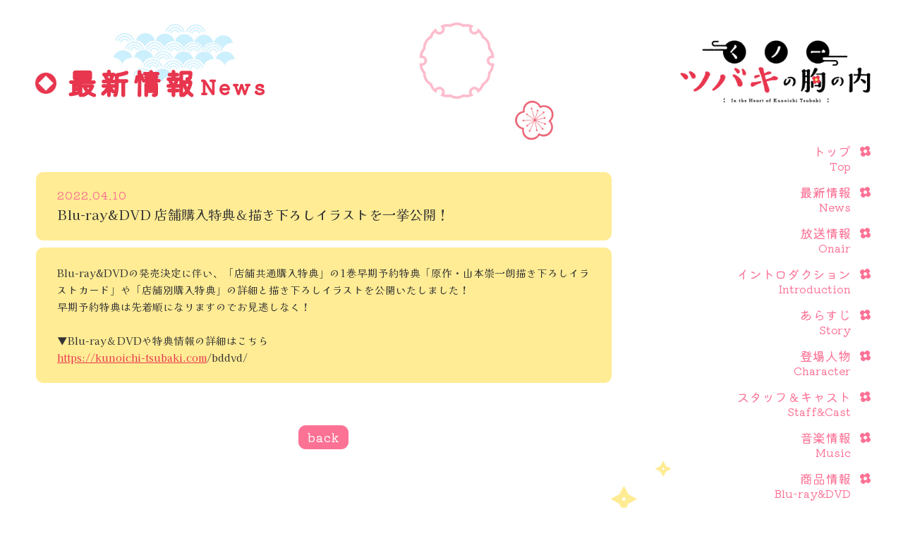

--- FILE ---
content_type: text/html
request_url: https://kunoichi-tsubaki.com/news/?article_id=60425
body_size: 3048
content:
                                                                                                                                                                                                                                                                                                                                                                                                                                                                                                                                                                                                                                                                                                                                                                                                                                                                                                                                                                                                                                                                                                                                                                                                                                                    
                                                                         <!DOCTYPE html>
<html lang="ja">
<head prefix="og: http://ogp.me/ns# fb: http://ogp.me/ns/fb# article: http://ogp.me/ns/article#">
<!-- Google tag (gtag.js) -->
<script async src="https://www.googletagmanager.com/gtag/js?id=G-VWXLZNHFBZ"></script>
<script>
  window.dataLayer = window.dataLayer || [];
  function gtag(){dataLayer.push(arguments);}
  gtag('js', new Date());

  gtag('config', 'G-VWXLZNHFBZ');
</script>
  <meta charset="UTF-8">
  
<meta name="viewport" content="width=device-width">
<meta name="robots" content="ALL"><!-- noindex,nofollow -->
<!--[if IE]>
<meta http-equiv="X-UA-Compatible" content="IE=edge"><![endif]-->
  
<title>Blu-ray&amp;DVD 店舗購入特典＆描き下ろしイラストを一挙公開！　　　 - NEWS | TVアニメ「くノ一ツバキの胸の内」 公式サイト</title>

        <meta name="description" content="Blu-ray&amp;DVD 店舗購入特典＆描き下ろしイラストを一挙公開！　　　" />
        <meta property="og:url" content="https://http://kunoichi-tsubaki.com//news/?id=60425" />
        <meta property="og:title" content="TVアニメ「くノ一ツバキの胸の内」 公式サイト | NEWS" />
        <meta property="og:description" content="Blu-ray&amp;DVD 店舗購入特典＆描き下ろしイラストを一挙公開！　　　" />
        <meta property="og:type" content="website" />
        <meta property="og:image" content="https://kunoichi-tsubaki.com/ogp.jpg" />
        <meta property="og:site:name" content="TVアニメ「くノ一ツバキの胸の内」 公式サイト" />
        <meta property="og:locale" content="ja_JP" />
        <meta name="twitter:card" content="summary_large_image" />
        <meta name="twitter:site" content="@tsubaki_anime" />
        <meta name="twitter:image" content="https://kunoichi-tsubaki.com/ogp.jpg" />
  
<meta name="theme-color" content="#ffffff">
<meta name="apple-mobile-web-app-status-bar-style" content="black">
<meta name="apple-mobile-web-app-capable" content="no">
<meta name="mobile-web-app-capable" content="no">
<link rel="canonical" href="https://http://kunoichi-tsubaki.com//news/?id=60425">
<link rel="icon" type="image/x-icon" href="/favicon.ico">
<link rel="icon" type="image/png" href="/favicon.ico">
<link rel="apple-touch-icon" href="/apple-touch-icon.png">
  <link href="https://fonts.googleapis.com/css2?family=Kaisei+Opti:wght@400;700&family=Kiwi+Maru:wght@400;500&display=swap" rel="stylesheet">
<link rel="stylesheet" href="/assets/css/kunoichi.common.css">  <!-- <link rel="stylesheet" href="/assets/css/kunoichi.top.css"> -->
  <link rel="stylesheet" href="/assets/css/kunoichi.news.css">
</head>
<body>

  <div class="l-container">
    <div class="l-in-news">
      <!-- =============== header =============== -->
      
<header class="l-header">
  <div class="l-header__cont">
    <div class="l-header__cont-inner">
      <div class="l-header__logo">
        <a href="/?op=skip" class="l-header__logo-link">
          <span><img src="/assets/img/common/logo.png" alt="くノ一ツバキの胸の内 In the Heart of Kunoichi Tsubaki 2022年4月TVアニメ化決定！"></span>
        </a>
      </div>
      <div class="l-header__menu is-pc">
        <ul class="l-header__menu-list">
          <li class="l-header__menu-item ">
            <a href="/?op=skip" class="l-header__menu-link">
              <div class="l-header__menu-jp">トップ</div>
              <div class="l-header__menu-en">Top</div>
            </a>
          </li>
          <li class="l-header__menu-item ">
            <a href="/news/" class="l-header__menu-link">
              <div class="l-header__menu-jp">最新情報</div>
              <div class="l-header__menu-en">News</div>
            </a>
          </li>
          <li class="l-header__menu-item ">
            <a href="/onair/" class="l-header__menu-link">
              <div class="l-header__menu-jp">放送情報</div>
              <div class="l-header__menu-en">Onair</div>
            </a>
          </li>
          <li class="l-header__menu-item ">
            <a href="/introduction/" class="l-header__menu-link">
              <div class="l-header__menu-jp">イントロダクション</div>
              <div class="l-header__menu-en">Introduction</div>
            </a>
          </li>
          <li class="l-header__menu-item ">
            <a href="/story/" class="l-header__menu-link">
              <div class="l-header__menu-jp">あらすじ</div>
              <div class="l-header__menu-en">Story</div>
            </a>
          </li>
          <li class="l-header__menu-item ">
            <a href="/character/" class="l-header__menu-link">
              <div class="l-header__menu-jp">登場人物</div>
              <div class="l-header__menu-en">Character</div>
            </a>
          </li>
          <li class="l-header__menu-item ">
            <a href="/staffcast/" class="l-header__menu-link">
              <div class="l-header__menu-jp">スタッフ＆キャスト</div>
              <div class="l-header__menu-en">Staff&Cast</div>
            </a>
          </li>
          <li class="l-header__menu-item ">
            <a href="/music/" class="l-header__menu-link">
              <div class="l-header__menu-jp">音楽情報</div>
              <div class="l-header__menu-en">Music</div>
            </a>
          </li>
          <li class="l-header__menu-item ">
            <a href="/bddvd/" class="l-header__menu-link">
              <div class="l-header__menu-jp">商品情報</div>
              <div class="l-header__menu-en">Blu-ray&DVD</div>
            </a>
          </li>
          <li class="l-header__menu-item ">
            <a href="/goods/" class="l-header__menu-link">
              <div class="l-header__menu-jp">商品</div>
              <div class="l-header__menu-en">Goods</div>
            </a>
          </li>
          <li class="l-header__menu-item ">
            <a href="/movie/" class="l-header__menu-link">
              <div class="l-header__menu-jp">動画</div>
              <div class="l-header__menu-en">Movie</div>
            </a>
          </li>
          <li class="l-header__menu-item ">
            <a href="/radio/" class="l-header__menu-link">
              <div class="l-header__menu-jp">ラジオ</div>
              <div class="l-header__menu-en">Radio</div>
            </a>
          </li>
          <li class="l-header__menu-item ">
            <a href="/special/" class="l-header__menu-link">
              <div class="l-header__menu-jp">スペシャル</div>
              <div class="l-header__menu-en">Special</div>
            </a>
          </li>
        </ul>
      </div>
    </div>
  </div>
  <nav class="l-nav is-sp">
    <div class="l-nav__bg">
      <div class="l-nav__bg-inner">
        <div class="l-nav__bg-img">
          <div class="l-nav__bg-kv" style="background-image: url(/assets/img/top/main.jpg);"></div>
        </div>
      </div>
    </div>
    <div class="l-nav__outer">
      <div class="l-nav_menu">
        <ul class="l-nav_menu__list">
          <li class="l-nav_menu__item ">
            <a href="/?op=skip" class="l-nav_menu__link">
              <div class="l-nav_menu__jp">トップ</div>
              <div class="l-nav_menu__en">Top</div>
            </a>
          </li>
          <li class="l-nav_menu__item ">
            <a href="/news/" class="l-nav_menu__link">
              <div class="l-nav_menu__jp">最新情報</div>
              <div class="l-nav_menu__en">News</div>
            </a>
          </li>
          <li class="l-nav_menu__item ">
            <a href="/onair/" class="l-nav_menu__link">
              <div class="l-nav_menu__jp">放送情報</div>
              <div class="l-nav_menu__en">Onair</div>
            </a>
          </li>
          <li class="l-nav_menu__item ">
            <a href="/introduction/" class="l-nav_menu__link">
              <div class="l-nav_menu__jp">イントロダクション</div>
              <div class="l-nav_menu__en">Introduction</div>
            </a>
          </li>
          <li class="l-nav_menu__item ">
            <a href="/story/" class="l-nav_menu__link">
              <div class="l-nav_menu__jp">あらすじ</div>
              <div class="l-nav_menu__en">Story</div>
            </a>
          </li>
          <li class="l-nav_menu__item ">
            <a href="/character/" class="l-nav_menu__link">
              <div class="l-nav_menu__jp">登場人物</div>
              <div class="l-nav_menu__en">Character</div>
            </a>
          </li>
          <li class="l-nav_menu__item ">
            <a href="/staffcast/" class="l-nav_menu__link">
              <div class="l-nav_menu__jp">スタッフ＆キャスト</div>
              <div class="l-nav_menu__en">Staff&Cast</div>
            </a>
          </li>
          <li class="l-nav_menu__item ">
            <a href="/music/" class="l-nav_menu__link">
              <div class="l-nav_menu__jp">音楽情報</div>
              <div class="l-nav_menu__en">Music</div>
            </a>
          </li>
          <li class="l-nav_menu__item ">
            <a href="/bddvd/" class="l-nav_menu__link">
              <div class="l-nav_menu__jp">商品情報</div>
              <div class="l-nav_menu__en">Blu-ray&DVD</div>
            </a>
          </li>
          <li class="l-nav_menu__item ">
            <a href="/goods/" class="l-nav_menu__link">
              <div class="l-nav_menu__jp">商品</div>
              <div class="l-nav_menu__en">goods</div>
            </a>
          </li>
          <li class="l-nav_menu__item ">
            <a href="/movie/" class="l-nav_menu__link">
              <div class="l-nav_menu__jp">動画</div>
              <div class="l-nav_menu__en">Movie</div>
            </a>
          </li>
          <li class="l-nav_menu__item ">
            <a href="/radio/" class="l-nav_menu__link">
              <div class="l-nav_menu__jp">ラジオ</div>
              <div class="l-nav_menu__en">Radio</div>
            </a>
          </li>
          <li class="l-nav_menu__item ">
            <a href="/special/" class="l-nav_menu__link">
              <div class="l-nav_menu__jp">スペシャル</div>
              <div class="l-nav_menu__en">Special</div>
            </a>
          </li>
        </ul>
      </div>
    </div>
  </nav>
  <div class="l-hamburger js-navmenu js-nav-button">
    <div class="l-hamburger__inner">
      <div class="l-hamburger__block">
        <span></span>
        <span></span>
        <span></span>
      </div>
    </div>
  </div>
</header>      <!-- =============== header =============== -->
      <!-- =============== syuriken =============== -->
      <div class="c-main_illust js-bg">
  <div class="c-main_illust__img js-bg-item -img1-1">
    <figure><img src="/assets/img/common/syuriken.png" alt=""></figure>
  </div>
  <div class="c-main_illust__img js-bg-item -img1-2">
    <figure><img src="/assets/img/common/syuriken.png" alt=""></figure>
  </div>
  <div class="c-main_illust__img js-bg-item -img1-3">
    <figure><img src="/assets/img/common/syuriken.png" alt=""></figure>
  </div>
  <div class="c-main_illust__img js-bg-item -img1-4">
    <figure><img src="/assets/img/common/syuriken.png" alt=""></figure>
  </div>
  <div class="c-main_illust__img js-bg-item -img1-5">
    <figure><img src="/assets/img/common/syuriken.png" alt=""></figure>
  </div>
  <div class="c-main_illust__img js-bg-item -img1-6">
    <figure><img src="/assets/img/common/syuriken.png" alt=""></figure>
  </div>
  <div class="c-main_illust__img js-bg-item -img1-7">
    <figure><img src="/assets/img/common/syuriken.png" alt=""></figure>
  </div>
  <div class="c-main_illust__img js-bg-item -img1-8">
    <figure><img src="/assets/img/common/syuriken.png" alt=""></figure>
  </div>
</div>
      <!-- =============== syuriken =============== -->
      <!-- =============== main =============== -->
      <div class="l-main">
        <div class="l-in">
          <div class="l-in__container">
            <div class="l-in__header">
              <div class="l-in__header-inner">
                <h2 class="l-in__ttl">最新情報<span>News</span></h2>
              </div>
            </div>
            <div class="l-in__cont">
              <div class="c-inNews">
                                <div class="c-inNews__content">
                  <div class="p-news_detail">
                    <div class="p-news_detail__head p-news_detail__item">
                      <div class="p-news_detail__head-outer">
                        <div class="p-news_detail__head-info">
                          <div class="p-news_detail__head-date">2022.04.10</div>
                                                  </div>
                        <div class="p-news_detail__head-cont">
                          <div class="p-news_detail__head-title">Blu-ray&amp;DVD 店舗購入特典＆描き下ろしイラストを一挙公開！　　　</div>
                        </div>
                      </div>
                    </div>
                    <div class="p-news_detail__content p-news_detail__item">
                      <div class="p-news_detail__content-outer">
                        <div class="p-news_detail__content-txt">
                          Blu-ray&amp;DVDの発売決定に伴い、「店舗共通購入特典」の1巻早期予約特典「原作・山本崇一朗描き下ろしイラストカード」や「店舗別購入特典」の詳細と描き下ろしイラストを公開いたしました！<br/>早期予約特典は先着順になりますのでお見逃しなく！<br/>&nbsp;<br/>▼Blu-ray＆DVDや特典情報の詳細はこちら<br/><a href="https://kunoichi-tsubaki.com">https://kunoichi-tsubaki.com</a>/bddvd/<br/>
                        </div>
                      </div>
                    </div>
                  </div>
                  <div class="c-inNews__btn">
                    <div class="p-news_detail__btn">
                      <div class="p-news_detail__btn-box">
                        <div class="c-btn">
                          <div class="c-btn__txt">
                            <a href="?p=5" class="c-btn__link">
                              back
                            </a>
                          </div>
                        </div>
                      </div>
                    </div>
                  </div>
                </div>
              </div>
            </div>
          </div>
        </div>
      </div>
      <!-- =============== main =============== -->
    </div>
    <!-- =============== pagetop =============== -->
    <div class="c-pagetop -top">
      <div class="c-pagetop-img">
        <img src="/teaser/img/common/pagetop_btn.png" alt="クナイ">
      </div>
      <div class="c-pagetop-txt">
        <img src="/teaser/img/common/pagetop_txt.png" alt="pagetop">
      </div>
    </div>
    <!-- =============== pagetop =============== -->
    <!-- =============== footer =============== -->
    <footer class="l-footer">
  <div class="l-footer__outer">
    <div class="c-footer">
      <div class="c-footer__share">
        <div class="c-footer__share-cap">Share</div>
        <ul class="c-footer__share-list">
          <li class="c-footer__share-item">
            <a href="https://twitter.com/share?url=https%3A%2F%2Fkunoichi-tsubaki.com%2F&text=%E3%80%8C%E3%81%8F%E3%83%8E%E4%B8%80%E3%83%84%E3%83%90%E3%82%AD%E3%81%AE%E8%83%B8%E3%81%AE%E5%86%85%E3%80%8D2022%E5%B9%B44%E6%9C%88TV%E3%82%A2%E3%83%8B%E3%83%A1%E5%8C%96%E6%B1%BA%E5%AE%9A%EF%BC%81" target="_blank" rel="noopener noreferrer" class="c-footer__share-link">
              <span class="c-footer__share-bgImg"><img src="/assets/img/common/share_bg.png" alt=""></span>
              <span class="c-footer__share-icon"><img src="/assets/img/common/share_tw.png" alt=""></span>
            </a>
          </li>
          <li class="c-footer__share-item">
            <a href="https://www.facebook.com/sharer.php?u=https%3A%2F%2Fkunoichi-tsubaki.com%2F" target="_blank" rel="noopener noreferrer" class="c-footer__share-link">
              <span class="c-footer__share-bgImg"><img src="/assets/img/common/share_bg.png" alt=""></span>
              <span class="c-footer__share-icon"><img src="/assets/img/common/share_fb.png" alt=""></span>
            </a>
          </li>
          <li class="c-footer__share-item">
            <a href="https://social-plugins.line.me/lineit/share?url=https%3A%2F%2Fkunoichi-tsubaki.com%2F" target="_blank" rel="noopener noreferrer" class="c-footer__share-link">
              <span class="c-footer__share-bgImg"><img src="/assets/img/common/share_bg.png" alt=""></span>
              <span class="c-footer__share-icon"><img src="/assets/img/common/share_line.png" alt=""></span>
            </a>
          </li>
        </ul>
      </div>
      <div class="c-footer__nav">
        <ul class="c-footer__nav-list">
          <li class="c-footer__nav-item">
            <a href="https://www.aniplex.co.jp/support/user.html" target="_blank" rel="noopener noreferrer" class="c-footer__nav-link">
              CONTACT
            </a>
          </li>
          <li class="c-footer__nav-item">
            <a href="https://www.aniplex.co.jp/help/site.html" target="_blank" rel="noopener noreferrer" class="c-footer__nav-link">
              COPYRIGHTS
            </a>
          </li>
          <li class="c-footer__nav-item">
            <a href="https://www.aniplex.co.jp/" target="_blank" rel="noopener noreferrer" class="c-footer__nav-link">
              ANIPLEX
            </a>
          </li>
        </ul>
      </div>
      <div class="c-footer__annot">
        このサイトに記載されている一切の文書・図版・写真等を、<br class="is-sp">手段や形態を問わず、複製・転載することを禁じます。
      </div>
      <div class="c-footer__copy">©2022 山本崇一朗・小学館／製作委員会の胸の内</div>
    </div>
  </div>
</footer>    <!-- =============== footer =============== -->
  </div>

  <script src="https://www.aniplex.co.jp/js/aniplex.imgdownload.min.js"></script>
<script src="//code.jquery.com/jquery-3.6.0.min.js"></script>
<script>window.jQuery || document.write('<script src="/assets/js/vender/jquery-3.6.0.min.js"><\/script>')</script>
<script src="/assets/js/vender/jquery.easing.1.4.min.js"></script>
<script src="/assets/js/vender/picturefill.js"></script>
<script src="/assets/js/vender/js-random-module.js"></script>
<script src="/assets/js/vender/js-scroll-effect-module.js"></script>
<script src="/assets/js/vender/js-modal-module.js"></script>
<script src="/assets/js/vender/swiper-4.5.3.min.js"></script>
<script src="/assets/js/kunoichi.common.js"></script>
</body>
</html>

--- FILE ---
content_type: text/css
request_url: https://kunoichi-tsubaki.com/assets/css/kunoichi.common.css
body_size: 8130
content:
@charset "UTF-8";
/*!
  Reset Stylesheet
  Author: yama-dev - https://github.com/yama-dev
  */
@import url("https://cdn.jsdelivr.net/npm/yakuhanjp@3.1.0/dist/css/yakuhanjp.min.css");
html, body, div, span, object, iframe, embed, main,
h1, h2, h3, h4, h5, h6, p, blockquote, pre,
a, abbr, address, cite, code,
del, dfn, em, img, ins, kbd, q, samp,
small, strong, sub, sup, var,
b, u, i,
dl, dt, dd, ol, ul, li,
fieldset, form, label, legend,
table, tbody, tfoot, thead, tr, th, td, caption,
article, aside, canvas, details, figcaption, figure,
footer, header, hgroup, menu, nav, section, summary,
time, mark, audio, video, source {
  vertical-align: middle;
  -webkit-box-sizing: border-box;
  box-sizing: border-box;
  margin: 0;
  outline: 0;
  border: 0;
  background: transparent;
  padding: 0;
  font-size: 100%;
}

article, aside, details, figcaption, figure, footer, header, hgroup, menu, nav, section {
  display: block;
}

blockquote, q {
  quotes: none;
}

blockquote:before, blockquote:after,
q:before, q:after {
  content: '';
  content: none;
}

a {
  vertical-align: baseline;
  margin: 0;
  background: transparent;
  padding: 0;
  font-size: 100%;
}

ins {
  background-color: #ff9;
  color: #000;
  text-decoration: none;
}

mark {
  background-color: #ff9;
  color: #000;
  font-style: italic;
  font-weight: bold;
}

del {
  text-decoration: line-through;
}

abbr[title], dfn[title] {
  cursor: help;
  border-bottom: 1px dotted;
}

table {
  border-collapse: collapse;
  border-spacing: 0;
}

hr {
  display: block;
  margin: 1em 0;
  border: 0;
  border-top: 1px solid #cccccc;
  padding: 0;
  height: 1px;
}

ol, ul {
  list-style: none;
}

button, input, select, textarea, datalist {
  vertical-align: middle;
  background-color: transparent;
  min-height: 1.5em;
}

input[type="submit"], input[type="reset"] {
  cursor: pointer;
}

input:-webkit-autofill {
  -webkit-box-shadow: 0 0 0px 1000px transparent inset;
}

a[href^='tel'] {
  display: inline-block;
  color: inherit;
}

.clearfix:after {
  display: block;
  clear: both;
  visibility: hidden;
  height: 0;
  content: '.';
}

body {
  line-height: 1;
}

body, button, input, select, textarea, datalist {
  -webkit-text-size-adjust: 100%;
  -moz-text-size-adjust: 100%;
  -ms-text-size-adjust: 100%;
  text-size-adjust: 100%;
  word-wrap: break-word;
  font-family: YakuHanJP, -apple-system, BlinkMacSystemFont, "Helvetica Neue", "游ゴシック", YuGothic, "ヒラギノ角ゴ ProN W3", Hiragino Kaku Gothic ProN, Arial, "メイリオ", Meiryo, sans-serif;
}

/**
 * Swiper 4.5.3
 * Most modern mobile touch slider and framework with hardware accelerated transitions
 * http://www.idangero.us/swiper/
 *
 * Copyright 2014-2019 Vladimir Kharlampidi
 *
 * Released under the MIT License
 *
 * Released on: October 16, 2019
 */
.swiper-container {
  position: relative;
  z-index: 1;
  margin-right: auto;
  margin-left: auto;
  padding: 0;
  overflow: hidden;
  list-style: none;
}

.swiper-container-no-flexbox .swiper-slide {
  float: left;
}

.swiper-container-vertical > .swiper-wrapper {
  -webkit-box-orient: vertical;
  -webkit-box-direction: normal;
  -ms-flex-direction: column;
  flex-direction: column;
}

.swiper-wrapper {
  -webkit-transition-property: -webkit-transform;
  -o-transition-property: transform;
  -webkit-box-sizing: content-box;
  display: -webkit-box;
  display: -ms-flexbox;
  display: flex;
  position: relative;
  z-index: 1;
  transition-property: -webkit-transform;
  transition-property: transform;
  transition-property: transform, -webkit-transform;
  box-sizing: content-box;
  width: 100%;
  height: 100%;
}

.swiper-container-android .swiper-slide,
.swiper-wrapper {
  -webkit-transform: translate3d(0, 0, 0);
  transform: translate3d(0, 0, 0);
}

.swiper-container-multirow > .swiper-wrapper {
  -ms-flex-wrap: wrap;
  flex-wrap: wrap;
}

.swiper-container-free-mode > .swiper-wrapper {
  -webkit-transition-timing-function: ease-out;
  transition-timing-function: ease-out;
  margin: 0 auto;
}

.swiper-slide {
  -webkit-flex-shrink: 0;
  -ms-flex-negative: 0;
  -webkit-transition-property: -webkit-transform;
  -o-transition-property: transform;
  position: relative;
  flex-shrink: 0;
  transition-property: -webkit-transform;
  transition-property: transform;
  transition-property: transform, -webkit-transform;
  width: 100%;
  height: 100%;
}

.swiper-slide-invisible-blank {
  visibility: hidden;
}

.swiper-container-autoheight,
.swiper-container-autoheight .swiper-slide {
  height: auto;
}

.swiper-container-autoheight .swiper-wrapper {
  -webkit-box-align: start;
  -webkit-align-items: flex-start;
  -ms-flex-align: start;
  -webkit-transition-property: height, -webkit-transform;
  -o-transition-property: transform, height;
  align-items: flex-start;
  transition-property: height, -webkit-transform;
  transition-property: transform, height;
  transition-property: transform, height, -webkit-transform;
}

.swiper-container-3d {
  -webkit-perspective: 1200px;
  perspective: 1200px;
}

.swiper-container-3d .swiper-cube-shadow,
.swiper-container-3d .swiper-slide,
.swiper-container-3d .swiper-slide-shadow-bottom,
.swiper-container-3d .swiper-slide-shadow-left,
.swiper-container-3d .swiper-slide-shadow-right,
.swiper-container-3d .swiper-slide-shadow-top,
.swiper-container-3d .swiper-wrapper {
  -webkit-transform-style: preserve-3d;
  transform-style: preserve-3d;
}

.swiper-container-3d .swiper-slide-shadow-bottom,
.swiper-container-3d .swiper-slide-shadow-left,
.swiper-container-3d .swiper-slide-shadow-right,
.swiper-container-3d .swiper-slide-shadow-top {
  position: absolute;
  top: 0;
  left: 0;
  z-index: 10;
  width: 100%;
  height: 100%;
  pointer-events: none;
}

.swiper-container-3d .swiper-slide-shadow-left {
  background-image: -webkit-gradient(linear, right top, left top, from(rgba(0, 0, 0, 0.5)), to(rgba(0, 0, 0, 0)));
  background-image: linear-gradient(to left, rgba(0, 0, 0, 0.5), rgba(0, 0, 0, 0));
}

.swiper-container-3d .swiper-slide-shadow-right {
  background-image: -webkit-gradient(linear, left top, right top, from(rgba(0, 0, 0, 0.5)), to(rgba(0, 0, 0, 0)));
  background-image: linear-gradient(to right, rgba(0, 0, 0, 0.5), rgba(0, 0, 0, 0));
}

.swiper-container-3d .swiper-slide-shadow-top {
  background-image: -webkit-gradient(linear, left bottom, left top, from(rgba(0, 0, 0, 0.5)), to(rgba(0, 0, 0, 0)));
  background-image: linear-gradient(to top, rgba(0, 0, 0, 0.5), rgba(0, 0, 0, 0));
}

.swiper-container-3d .swiper-slide-shadow-bottom {
  background-image: -webkit-gradient(linear, left top, left bottom, from(rgba(0, 0, 0, 0.5)), to(rgba(0, 0, 0, 0)));
  background-image: linear-gradient(to bottom, rgba(0, 0, 0, 0.5), rgba(0, 0, 0, 0));
}

.swiper-container-wp8-horizontal,
.swiper-container-wp8-horizontal > .swiper-wrapper {
  -ms-touch-action: pan-y;
  touch-action: pan-y;
}

.swiper-container-wp8-vertical,
.swiper-container-wp8-vertical > .swiper-wrapper {
  -ms-touch-action: pan-x;
  touch-action: pan-x;
}

.swiper-button-next,
.swiper-button-prev {
  position: absolute;
  top: 50%;
  z-index: 10;
  cursor: pointer;
  margin-top: -22px;
  background-position: center;
  background-size: 27px 44px;
  background-repeat: no-repeat;
  width: 27px;
  height: 44px;
}

.swiper-button-next.swiper-button-disabled,
.swiper-button-prev.swiper-button-disabled {
  opacity: 0.35;
  cursor: auto;
  pointer-events: none;
}

.swiper-button-prev,
.swiper-container-rtl .swiper-button-next {
  right: auto;
  left: 10px;
  background-image: url("data:image/svg+xml;charset=utf-8,%3Csvg%20xmlns%3D'http%3A%2F%2Fwww.w3.org%2F2000%2Fsvg'%20viewBox%3D'0%200%2027%2044'%3E%3Cpath%20d%3D'M0%2C22L22%2C0l2.1%2C2.1L4.2%2C22l19.9%2C19.9L22%2C44L0%2C22L0%2C22L0%2C22z'%20fill%3D'%23007aff'%2F%3E%3C%2Fsvg%3E");
}

.swiper-button-next,
.swiper-container-rtl .swiper-button-prev {
  right: 10px;
  left: auto;
  background-image: url("data:image/svg+xml;charset=utf-8,%3Csvg%20xmlns%3D'http%3A%2F%2Fwww.w3.org%2F2000%2Fsvg'%20viewBox%3D'0%200%2027%2044'%3E%3Cpath%20d%3D'M27%2C22L27%2C22L5%2C44l-2.1-2.1L22.8%2C22L2.9%2C2.1L5%2C0L27%2C22L27%2C22z'%20fill%3D'%23007aff'%2F%3E%3C%2Fsvg%3E");
}

.swiper-button-prev.swiper-button-white,
.swiper-container-rtl .swiper-button-next.swiper-button-white {
  background-image: url("data:image/svg+xml;charset=utf-8,%3Csvg%20xmlns%3D'http%3A%2F%2Fwww.w3.org%2F2000%2Fsvg'%20viewBox%3D'0%200%2027%2044'%3E%3Cpath%20d%3D'M0%2C22L22%2C0l2.1%2C2.1L4.2%2C22l19.9%2C19.9L22%2C44L0%2C22L0%2C22L0%2C22z'%20fill%3D'%23ffffff'%2F%3E%3C%2Fsvg%3E");
}

.swiper-button-next.swiper-button-white,
.swiper-container-rtl .swiper-button-prev.swiper-button-white {
  background-image: url("data:image/svg+xml;charset=utf-8,%3Csvg%20xmlns%3D'http%3A%2F%2Fwww.w3.org%2F2000%2Fsvg'%20viewBox%3D'0%200%2027%2044'%3E%3Cpath%20d%3D'M27%2C22L27%2C22L5%2C44l-2.1-2.1L22.8%2C22L2.9%2C2.1L5%2C0L27%2C22L27%2C22z'%20fill%3D'%23ffffff'%2F%3E%3C%2Fsvg%3E");
}

.swiper-button-prev.swiper-button-black,
.swiper-container-rtl .swiper-button-next.swiper-button-black {
  background-image: url("data:image/svg+xml;charset=utf-8,%3Csvg%20xmlns%3D'http%3A%2F%2Fwww.w3.org%2F2000%2Fsvg'%20viewBox%3D'0%200%2027%2044'%3E%3Cpath%20d%3D'M0%2C22L22%2C0l2.1%2C2.1L4.2%2C22l19.9%2C19.9L22%2C44L0%2C22L0%2C22L0%2C22z'%20fill%3D'%23000000'%2F%3E%3C%2Fsvg%3E");
}

.swiper-button-next.swiper-button-black,
.swiper-container-rtl .swiper-button-prev.swiper-button-black {
  background-image: url("data:image/svg+xml;charset=utf-8,%3Csvg%20xmlns%3D'http%3A%2F%2Fwww.w3.org%2F2000%2Fsvg'%20viewBox%3D'0%200%2027%2044'%3E%3Cpath%20d%3D'M27%2C22L27%2C22L5%2C44l-2.1-2.1L22.8%2C22L2.9%2C2.1L5%2C0L27%2C22L27%2C22z'%20fill%3D'%23000000'%2F%3E%3C%2Fsvg%3E");
}

.swiper-button-lock {
  display: none;
}

.swiper-pagination {
  -webkit-transition: 0.3s opacity;
  -o-transition: 0.3s opacity;
  -webkit-transform: translate3d(0, 0, 0);
  position: absolute;
  transform: translate3d(0, 0, 0);
  z-index: 10;
  transition: 0.3s opacity;
  text-align: center;
}

.swiper-pagination.swiper-pagination-hidden {
  opacity: 0;
}

.swiper-container-horizontal > .swiper-pagination-bullets,
.swiper-pagination-custom,
.swiper-pagination-fraction {
  bottom: 10px;
  left: 0;
  width: 100%;
}

.swiper-pagination-bullets-dynamic {
  overflow: hidden;
  font-size: 0;
}

.swiper-pagination-bullets-dynamic .swiper-pagination-bullet {
  -webkit-transform: scale(0.33);
  -ms-transform: scale(0.33);
  position: relative;
  transform: scale(0.33);
}

.swiper-pagination-bullets-dynamic .swiper-pagination-bullet-active {
  -webkit-transform: scale(1);
  transform: scale(1);
}

.swiper-pagination-bullets-dynamic .swiper-pagination-bullet-active-main {
  -webkit-transform: scale(1);
  transform: scale(1);
}

.swiper-pagination-bullets-dynamic .swiper-pagination-bullet-active-prev {
  -webkit-transform: scale(0.66);
  transform: scale(0.66);
}

.swiper-pagination-bullets-dynamic .swiper-pagination-bullet-active-prev-prev {
  -webkit-transform: scale(0.33);
  transform: scale(0.33);
}

.swiper-pagination-bullets-dynamic .swiper-pagination-bullet-active-next {
  -webkit-transform: scale(0.66);
  transform: scale(0.66);
}

.swiper-pagination-bullets-dynamic .swiper-pagination-bullet-active-next-next {
  -webkit-transform: scale(0.33);
  transform: scale(0.33);
}

.swiper-pagination-bullet {
  display: inline-block;
  opacity: 0.2;
  border-radius: 100%;
  background: #000;
  width: 8px;
  height: 8px;
}

button.swiper-pagination-bullet {
  -webkit-box-shadow: none;
  -webkit-appearance: none;
  -moz-appearance: none;
  appearance: none;
  margin: 0;
  box-shadow: none;
  border: none;
  padding: 0;
}

.swiper-pagination-clickable .swiper-pagination-bullet {
  cursor: pointer;
}

.swiper-pagination-bullet-active {
  opacity: 1;
  background: #007aff;
}

.swiper-container-vertical > .swiper-pagination-bullets {
  -webkit-transform: translate3d(0, -50%, 0);
  top: 50%;
  right: 10px;
  transform: translate3d(0, -50%, 0);
}

.swiper-container-vertical > .swiper-pagination-bullets .swiper-pagination-bullet {
  display: block;
  margin: 6px 0;
}

.swiper-container-vertical > .swiper-pagination-bullets.swiper-pagination-bullets-dynamic {
  -webkit-transform: translateY(-50%);
  -ms-transform: translateY(-50%);
  top: 50%;
  transform: translateY(-50%);
  width: 8px;
}

.swiper-container-vertical > .swiper-pagination-bullets.swiper-pagination-bullets-dynamic .swiper-pagination-bullet {
  -webkit-transition: 0.2s top, 0.2s -webkit-transform;
  -o-transition: 0.2s transform, 0.2s top;
  display: inline-block;
  transition: 0.2s top, 0.2s -webkit-transform;
  transition: 0.2s transform, 0.2s top;
  transition: 0.2s transform, 0.2s top, 0.2s -webkit-transform;
}

.swiper-container-horizontal > .swiper-pagination-bullets .swiper-pagination-bullet {
  margin: 0 4px;
}

.swiper-container-horizontal > .swiper-pagination-bullets.swiper-pagination-bullets-dynamic {
  -webkit-transform: translateX(-50%);
  -ms-transform: translateX(-50%);
  left: 50%;
  transform: translateX(-50%);
  white-space: nowrap;
}

.swiper-container-horizontal > .swiper-pagination-bullets.swiper-pagination-bullets-dynamic .swiper-pagination-bullet {
  -webkit-transition: 0.2s left, 0.2s -webkit-transform;
  transition: 0.2s left, 0.2s -webkit-transform;
  transition: 0.2s transform, 0.2s left;
  transition: 0.2s transform, 0.2s left, 0.2s -webkit-transform;
}

.swiper-container-horizontal.swiper-container-rtl > .swiper-pagination-bullets-dynamic .swiper-pagination-bullet {
  -webkit-transition: 0.2s right, 0.2s -webkit-transform;
  transition: 0.2s right, 0.2s -webkit-transform;
  transition: 0.2s transform, 0.2s right;
  transition: 0.2s transform, 0.2s right, 0.2s -webkit-transform;
}

.swiper-pagination-progressbar {
  position: absolute;
  background: rgba(0, 0, 0, 0.25);
}

.swiper-pagination-progressbar .swiper-pagination-progressbar-fill {
  -webkit-transform: scale(0);
  -ms-transform: scale(0);
  -webkit-transform-origin: left top;
  -ms-transform-origin: left top;
  position: absolute;
  top: 0;
  left: 0;
  transform: scale(0);
  transform-origin: left top;
  background: #007aff;
  width: 100%;
  height: 100%;
}

.swiper-container-rtl .swiper-pagination-progressbar .swiper-pagination-progressbar-fill {
  -webkit-transform-origin: right top;
  transform-origin: right top;
}

.swiper-container-horizontal > .swiper-pagination-progressbar,
.swiper-container-vertical > .swiper-pagination-progressbar.swiper-pagination-progressbar-opposite {
  top: 0;
  left: 0;
  width: 100%;
  height: 4px;
}

.swiper-container-horizontal > .swiper-pagination-progressbar.swiper-pagination-progressbar-opposite,
.swiper-container-vertical > .swiper-pagination-progressbar {
  top: 0;
  left: 0;
  width: 4px;
  height: 100%;
}

.swiper-pagination-white .swiper-pagination-bullet-active {
  background: #fff;
}

.swiper-pagination-progressbar.swiper-pagination-white {
  background: rgba(255, 255, 255, 0.25);
}

.swiper-pagination-progressbar.swiper-pagination-white .swiper-pagination-progressbar-fill {
  background: #fff;
}

.swiper-pagination-black .swiper-pagination-bullet-active {
  background: #000;
}

.swiper-pagination-progressbar.swiper-pagination-black {
  background: rgba(0, 0, 0, 0.25);
}

.swiper-pagination-progressbar.swiper-pagination-black .swiper-pagination-progressbar-fill {
  background: #000;
}

.swiper-pagination-lock {
  display: none;
}

.swiper-scrollbar {
  -ms-touch-action: none;
  position: relative;
  border-radius: 10px;
  background: rgba(0, 0, 0, 0.1);
}

.swiper-container-horizontal > .swiper-scrollbar {
  position: absolute;
  bottom: 3px;
  left: 1%;
  z-index: 50;
  width: 98%;
  height: 5px;
}

.swiper-container-vertical > .swiper-scrollbar {
  position: absolute;
  top: 1%;
  right: 3px;
  z-index: 50;
  width: 5px;
  height: 98%;
}

.swiper-scrollbar-drag {
  position: relative;
  top: 0;
  left: 0;
  border-radius: 10px;
  background: rgba(0, 0, 0, 0.5);
  width: 100%;
  height: 100%;
}

.swiper-scrollbar-cursor-drag {
  cursor: move;
}

.swiper-scrollbar-lock {
  display: none;
}

.swiper-zoom-container {
  -webkit-box-pack: center;
  -webkit-justify-content: center;
  -ms-flex-pack: center;
  -webkit-box-align: center;
  -webkit-align-items: center;
  -ms-flex-align: center;
  display: -webkit-box;
  display: -ms-flexbox;
  display: flex;
  justify-content: center;
  align-items: center;
  width: 100%;
  height: 100%;
  text-align: center;
}

.swiper-zoom-container > canvas,
.swiper-zoom-container > img,
.swiper-zoom-container > svg {
  -o-object-fit: contain;
  max-width: 100%;
  max-height: 100%;
  object-fit: contain;
}

.swiper-slide-zoomed {
  cursor: move;
}

.swiper-lazy-preloader {
  -webkit-transform-origin: 50%;
  -ms-transform-origin: 50%;
  -webkit-animation: swiper-preloader-spin 1s steps(12, end) infinite;
  position: absolute;
  top: 50%;
  left: 50%;
  transform-origin: 50%;
  z-index: 10;
  animation: swiper-preloader-spin 1s steps(12, end) infinite;
  margin-top: -21px;
  margin-left: -21px;
  width: 42px;
  height: 42px;
}

.swiper-lazy-preloader:after {
  display: block;
  background-image: url("data:image/svg+xml;charset=utf-8,%3Csvg%20viewBox%3D'0%200%20120%20120'%20xmlns%3D'http%3A%2F%2Fwww.w3.org%2F2000%2Fsvg'%20xmlns%3Axlink%3D'http%3A%2F%2Fwww.w3.org%2F1999%2Fxlink'%3E%3Cdefs%3E%3Cline%20id%3D'l'%20x1%3D'60'%20x2%3D'60'%20y1%3D'7'%20y2%3D'27'%20stroke%3D'%236c6c6c'%20stroke-width%3D'11'%20stroke-linecap%3D'round'%2F%3E%3C%2Fdefs%3E%3Cg%3E%3Cuse%20xlink%3Ahref%3D'%23l'%20opacity%3D'.27'%2F%3E%3Cuse%20xlink%3Ahref%3D'%23l'%20opacity%3D'.27'%20transform%3D'rotate(30%2060%2C60)'%2F%3E%3Cuse%20xlink%3Ahref%3D'%23l'%20opacity%3D'.27'%20transform%3D'rotate(60%2060%2C60)'%2F%3E%3Cuse%20xlink%3Ahref%3D'%23l'%20opacity%3D'.27'%20transform%3D'rotate(90%2060%2C60)'%2F%3E%3Cuse%20xlink%3Ahref%3D'%23l'%20opacity%3D'.27'%20transform%3D'rotate(120%2060%2C60)'%2F%3E%3Cuse%20xlink%3Ahref%3D'%23l'%20opacity%3D'.27'%20transform%3D'rotate(150%2060%2C60)'%2F%3E%3Cuse%20xlink%3Ahref%3D'%23l'%20opacity%3D'.37'%20transform%3D'rotate(180%2060%2C60)'%2F%3E%3Cuse%20xlink%3Ahref%3D'%23l'%20opacity%3D'.46'%20transform%3D'rotate(210%2060%2C60)'%2F%3E%3Cuse%20xlink%3Ahref%3D'%23l'%20opacity%3D'.56'%20transform%3D'rotate(240%2060%2C60)'%2F%3E%3Cuse%20xlink%3Ahref%3D'%23l'%20opacity%3D'.66'%20transform%3D'rotate(270%2060%2C60)'%2F%3E%3Cuse%20xlink%3Ahref%3D'%23l'%20opacity%3D'.75'%20transform%3D'rotate(300%2060%2C60)'%2F%3E%3Cuse%20xlink%3Ahref%3D'%23l'%20opacity%3D'.85'%20transform%3D'rotate(330%2060%2C60)'%2F%3E%3C%2Fg%3E%3C%2Fsvg%3E");
  background-position: 50%;
  background-size: 100%;
  background-repeat: no-repeat;
  width: 100%;
  height: 100%;
  content: "";
}

.swiper-lazy-preloader-white:after {
  background-image: url("data:image/svg+xml;charset=utf-8,%3Csvg%20viewBox%3D'0%200%20120%20120'%20xmlns%3D'http%3A%2F%2Fwww.w3.org%2F2000%2Fsvg'%20xmlns%3Axlink%3D'http%3A%2F%2Fwww.w3.org%2F1999%2Fxlink'%3E%3Cdefs%3E%3Cline%20id%3D'l'%20x1%3D'60'%20x2%3D'60'%20y1%3D'7'%20y2%3D'27'%20stroke%3D'%23fff'%20stroke-width%3D'11'%20stroke-linecap%3D'round'%2F%3E%3C%2Fdefs%3E%3Cg%3E%3Cuse%20xlink%3Ahref%3D'%23l'%20opacity%3D'.27'%2F%3E%3Cuse%20xlink%3Ahref%3D'%23l'%20opacity%3D'.27'%20transform%3D'rotate(30%2060%2C60)'%2F%3E%3Cuse%20xlink%3Ahref%3D'%23l'%20opacity%3D'.27'%20transform%3D'rotate(60%2060%2C60)'%2F%3E%3Cuse%20xlink%3Ahref%3D'%23l'%20opacity%3D'.27'%20transform%3D'rotate(90%2060%2C60)'%2F%3E%3Cuse%20xlink%3Ahref%3D'%23l'%20opacity%3D'.27'%20transform%3D'rotate(120%2060%2C60)'%2F%3E%3Cuse%20xlink%3Ahref%3D'%23l'%20opacity%3D'.27'%20transform%3D'rotate(150%2060%2C60)'%2F%3E%3Cuse%20xlink%3Ahref%3D'%23l'%20opacity%3D'.37'%20transform%3D'rotate(180%2060%2C60)'%2F%3E%3Cuse%20xlink%3Ahref%3D'%23l'%20opacity%3D'.46'%20transform%3D'rotate(210%2060%2C60)'%2F%3E%3Cuse%20xlink%3Ahref%3D'%23l'%20opacity%3D'.56'%20transform%3D'rotate(240%2060%2C60)'%2F%3E%3Cuse%20xlink%3Ahref%3D'%23l'%20opacity%3D'.66'%20transform%3D'rotate(270%2060%2C60)'%2F%3E%3Cuse%20xlink%3Ahref%3D'%23l'%20opacity%3D'.75'%20transform%3D'rotate(300%2060%2C60)'%2F%3E%3Cuse%20xlink%3Ahref%3D'%23l'%20opacity%3D'.85'%20transform%3D'rotate(330%2060%2C60)'%2F%3E%3C%2Fg%3E%3C%2Fsvg%3E");
}

@-webkit-keyframes swiper-preloader-spin {
  100% {
    -webkit-transform: rotate(360deg);
    transform: rotate(360deg);
  }
}

@keyframes swiper-preloader-spin {
  100% {
    -webkit-transform: rotate(360deg);
    transform: rotate(360deg);
  }
}

.swiper-container .swiper-notification {
  position: absolute;
  top: 0;
  left: 0;
  opacity: 0;
  z-index: -1000;
  pointer-events: none;
}

.swiper-container-fade.swiper-container-free-mode .swiper-slide {
  -webkit-transition-timing-function: ease-out;
  transition-timing-function: ease-out;
}

.swiper-container-fade .swiper-slide {
  -webkit-transition-property: opacity;
  transition-property: opacity;
  pointer-events: none;
}

.swiper-container-fade .swiper-slide .swiper-slide {
  pointer-events: none;
}

.swiper-container-fade .swiper-slide-active,
.swiper-container-fade .swiper-slide-active .swiper-slide-active {
  pointer-events: auto;
}

.swiper-container-cube {
  overflow: visible;
}

.swiper-container-cube .swiper-slide {
  -webkit-backface-visibility: hidden;
  -webkit-transform-origin: 0 0;
  transform-origin: 0 0;
  visibility: hidden;
  z-index: 1;
  backface-visibility: hidden;
  width: 100%;
  height: 100%;
  pointer-events: none;
}

.swiper-container-cube .swiper-slide .swiper-slide {
  pointer-events: none;
}

.swiper-container-cube.swiper-container-rtl .swiper-slide {
  -webkit-transform-origin: 100% 0;
  transform-origin: 100% 0;
}

.swiper-container-cube .swiper-slide-active,
.swiper-container-cube .swiper-slide-active .swiper-slide-active {
  pointer-events: auto;
}

.swiper-container-cube .swiper-slide-active,
.swiper-container-cube .swiper-slide-next,
.swiper-container-cube .swiper-slide-next + .swiper-slide,
.swiper-container-cube .swiper-slide-prev {
  visibility: visible;
  pointer-events: auto;
}

.swiper-container-cube .swiper-slide-shadow-bottom,
.swiper-container-cube .swiper-slide-shadow-left,
.swiper-container-cube .swiper-slide-shadow-right,
.swiper-container-cube .swiper-slide-shadow-top {
  -webkit-backface-visibility: hidden;
  z-index: 0;
  backface-visibility: hidden;
}

.swiper-container-cube .swiper-cube-shadow {
  -webkit-filter: blur(50px);
  position: absolute;
  bottom: 0;
  left: 0;
  opacity: 0.6;
  z-index: 0;
  filter: blur(50px);
  background: #000;
  width: 100%;
  height: 100%;
}

.swiper-container-flip {
  overflow: visible;
}

.swiper-container-flip .swiper-slide {
  -webkit-backface-visibility: hidden;
  z-index: 1;
  backface-visibility: hidden;
  pointer-events: none;
}

.swiper-container-flip .swiper-slide .swiper-slide {
  pointer-events: none;
}

.swiper-container-flip .swiper-slide-active,
.swiper-container-flip .swiper-slide-active .swiper-slide-active {
  pointer-events: auto;
}

.swiper-container-flip .swiper-slide-shadow-bottom,
.swiper-container-flip .swiper-slide-shadow-left,
.swiper-container-flip .swiper-slide-shadow-right,
.swiper-container-flip .swiper-slide-shadow-top {
  -webkit-backface-visibility: hidden;
  z-index: 0;
  backface-visibility: hidden;
}

.swiper-container-coverflow .swiper-wrapper {
  -ms-perspective: 1200px;
}

.swiper-container {
  position: relative;
  padding: 0;
  overflow: hidden;
}

.swiper-container.swiper-container-autoheight {
  height: auto;
}

.swiper-wrapper {
  display: -webkit-box;
  display: -ms-flexbox;
  display: flex;
  position: relative;
  -webkit-box-pack: start;
  -ms-flex-pack: start;
  justify-content: flex-start;
  z-index: 1;
  -webkit-transition-property: -webkit-transform;
  transition-property: -webkit-transform;
  transition-property: transform;
  transition-property: transform, -webkit-transform;
  -webkit-box-sizing: content-box;
  box-sizing: content-box;
  padding: 0;
  width: 100%;
  height: 100%;
}

.swiper-container-vertical .swiper-wrapper {
  -webkit-box-orient: vertical;
  -webkit-box-direction: normal;
  -ms-flex-direction: column;
  flex-direction: column;
}

.swiper-container-autoheight .swiper-wrapper {
  -webkit-box-align: start;
  -ms-flex-align: start;
  align-items: flex-start;
  -webkit-transition-property: height, -webkit-transform;
  transition-property: height, -webkit-transform;
  transition-property: transform, height;
  transition-property: transform, height, -webkit-transform;
}

.swiper-slide {
  position: relative;
  -ms-flex-negative: 0;
  flex-shrink: 0;
  width: 100%;
  height: 100%;
}

.swiper-container-autoheight .swiper-slide {
  height: auto;
}

/* Scrollbar */
.swiper-scrollbar {
  -ms-touch-action: none;
  position: relative;
  border-radius: 10px;
  background: rgba(0, 0, 0, 0.1);
}

.swiper-container-horizontal > .swiper-scrollbar {
  position: absolute;
  bottom: 3px;
  left: 1%;
  z-index: 50;
  width: 98%;
  height: 5px;
}

.swiper-container-vertical > .swiper-scrollbar {
  position: absolute;
  top: 1%;
  right: 3px;
  z-index: 50;
  width: 5px;
  height: 98%;
}

.swiper-scrollbar-drag {
  position: relative;
  top: 0;
  left: 0;
  border-radius: 10px;
  background: rgba(0, 0, 0, 0.5);
  width: 100%;
  height: 100%;
}

.swiper-scrollbar-cursor-drag {
  cursor: move;
}

img {
  display: block;
  vertical-align: middle;
  max-width: 100%;
}

/*!
  Styles
  */
img {
  display: block;
  vertical-align: middle;
  max-width: 100%;
}

body {
  color: #333;
  font-family: "Kaisei Opti", "Hiragino Sans", "Hiragino Kaku Gothic ProN", "Noto Sans JP", Meiryo, sans-serif;
}

img {
  display: block;
  vertical-align: middle;
  max-width: 100%;
}

.l-container {
  position: relative;
  overflow: hidden;
}

.l-main {
  position: relative;
  background: url(../img/common/bg_pc.jpg) repeat-y;
  background-size: 100% auto;
  height: 100%;
}

.l-main.-top {
  background: none;
  padding-bottom: 157px;
}

/*============================
in
============================*/
.l-in {
  width: 100%;
  height: 100%;
}

.l-in__container {
  padding: 96px 0 150px;
}

.l-in__header {
  margin: 0 auto;
  width: 93%;
}

.l-in__header-inner {
  position: relative;
  overflow: hidden;
  height: 3em;
}

.l-in__ttl {
  position: relative;
  -webkit-transform: translateY(-100%);
  transform: translateY(-100%);
  opacity: 0;
  padding-left: 50px;
  color: #e7364e;
  font-size: 42px;
  font-family: "Kiwi Maru", serif;
  letter-spacing: 4px;
}

.is-load .l-in__ttl {
  -webkit-transform: translateY(0);
  transform: translateY(0);
  opacity: 1;
  -webkit-transition: opacity 0.8s cubic-bezier(0.5, 1, 0.89, 1) 0.2s, -webkit-transform 0.8s cubic-bezier(0.5, 1, 0.89, 1) 0.2s;
  transition: opacity 0.8s cubic-bezier(0.5, 1, 0.89, 1) 0.2s, -webkit-transform 0.8s cubic-bezier(0.5, 1, 0.89, 1) 0.2s;
  transition: transform 0.8s cubic-bezier(0.5, 1, 0.89, 1) 0.2s, opacity 0.8s cubic-bezier(0.5, 1, 0.89, 1) 0.2s;
  transition: transform 0.8s cubic-bezier(0.5, 1, 0.89, 1) 0.2s, opacity 0.8s cubic-bezier(0.5, 1, 0.89, 1) 0.2s, -webkit-transform 0.8s cubic-bezier(0.5, 1, 0.89, 1) 0.2s;
}

.l-in__ttl::before {
  position: absolute;
  top: 7px;
  left: 5px;
  background: url(../img/common/icon_ttl.png) no-repeat;
  background-size: contain;
  width: 30px;
  height: 30px;
  content: "";
}

.l-in__ttl span {
  display: inline-block;
  vertical-align: baseline;
  -webkit-transform: translateY(200%);
  transform: translateY(200%);
  opacity: 0;
  margin-left: 4px;
  font-size: 28px;
}

.is-load .l-in__ttl span {
  -webkit-transform: translateY(0);
  transform: translateY(0);
  opacity: 1;
  -webkit-transition: opacity 0.8s cubic-bezier(0.5, 1, 0.89, 1) 0.2s, -webkit-transform 0.8s cubic-bezier(0.5, 1, 0.89, 1) 0.2s;
  transition: opacity 0.8s cubic-bezier(0.5, 1, 0.89, 1) 0.2s, -webkit-transform 0.8s cubic-bezier(0.5, 1, 0.89, 1) 0.2s;
  transition: transform 0.8s cubic-bezier(0.5, 1, 0.89, 1) 0.2s, opacity 0.8s cubic-bezier(0.5, 1, 0.89, 1) 0.2s;
  transition: transform 0.8s cubic-bezier(0.5, 1, 0.89, 1) 0.2s, opacity 0.8s cubic-bezier(0.5, 1, 0.89, 1) 0.2s, -webkit-transform 0.8s cubic-bezier(0.5, 1, 0.89, 1) 0.2s;
}

.l-in__cont {
  -webkit-transform: translateX(30px);
  transform: translateX(30px);
  opacity: 0;
  margin: 100px auto 0 4%;
  width: 70%;
}

.is-load .l-in__cont {
  -webkit-transform: translateX(0);
  transform: translateX(0);
  opacity: 1;
  -webkit-transition: opacity 0.8s cubic-bezier(0.5, 1, 0.89, 1) 0.4s, -webkit-transform 0.8s cubic-bezier(0.5, 1, 0.89, 1) 0.4s;
  transition: opacity 0.8s cubic-bezier(0.5, 1, 0.89, 1) 0.4s, -webkit-transform 0.8s cubic-bezier(0.5, 1, 0.89, 1) 0.4s;
  transition: transform 0.8s cubic-bezier(0.5, 1, 0.89, 1) 0.4s, opacity 0.8s cubic-bezier(0.5, 1, 0.89, 1) 0.4s;
  transition: transform 0.8s cubic-bezier(0.5, 1, 0.89, 1) 0.4s, opacity 0.8s cubic-bezier(0.5, 1, 0.89, 1) 0.4s, -webkit-transform 0.8s cubic-bezier(0.5, 1, 0.89, 1) 0.4s;
}

/*============================
header
============================*/
.l-header {
  position: relative;
}

.l-header__cont {
  position: absolute;
  top: 57px;
  right: 0;
  z-index: 50;
  margin-right: 0;
  width: 30%;
}
@media screen and (min-width: 768px){
  .l-header__cont {
    max-width: 330px; 
    padding: 0 3.6% 0 0;
  }
}

.l-header__cont-inner {
  position: relative;
  height: 100%;
}

.l-header__cont-right {
  display: -webkit-box;
  display: -ms-flexbox;
  display: flex;
  -webkit-box-pack: end;
  -ms-flex-pack: end;
  justify-content: flex-end;
  -webkit-box-align: center;
  -ms-flex-align: center;
  align-items: center;
  -webkit-transition: opacity 0.4s cubic-bezier(0.25, 1, 0.5, 1) 0s, visibility 0.4s cubic-bezier(0.25, 1, 0.5, 1), -webkit-transform 1.8s cubic-bezier(0.19, 1, 0.22, 1) 0s;
  transition: opacity 0.4s cubic-bezier(0.25, 1, 0.5, 1) 0s, visibility 0.4s cubic-bezier(0.25, 1, 0.5, 1), -webkit-transform 1.8s cubic-bezier(0.19, 1, 0.22, 1) 0s;
  transition: opacity 0.4s cubic-bezier(0.25, 1, 0.5, 1) 0s, transform 1.8s cubic-bezier(0.19, 1, 0.22, 1) 0s, visibility 0.4s cubic-bezier(0.25, 1, 0.5, 1);
  transition: opacity 0.4s cubic-bezier(0.25, 1, 0.5, 1) 0s, transform 1.8s cubic-bezier(0.19, 1, 0.22, 1) 0s, visibility 0.4s cubic-bezier(0.25, 1, 0.5, 1), -webkit-transform 1.8s cubic-bezier(0.19, 1, 0.22, 1) 0s;
  margin-left: 160px;
}

.is-fixed .l-header__cont-right {
  height: 120px;
}

.l-header__logo-link {
  display: block;
}

.l-header__logo-link span {
  position: relative;
}

.l-header__menu {
  display: -webkit-box;
  display: -ms-flexbox;
  display: flex;
  position: relative;
  -webkit-box-pack: end;
  -ms-flex-pack: end;
  justify-content: flex-end;
  -webkit-box-align: center;
  -ms-flex-align: center;
  align-items: center;
}

.l-header__menu-list {
  padding-right: 28px;
  text-align: right;
}

.l-header__menu-item {
  position: relative;
  margin-top: 0%;
}

.l-header__menu-item:first-of-type {
  margin-top: 0;
}

.l-header__menu-item::before {
  position: absolute;
  top: 12px;
  right: -28px;
  background: url(../img/common/icon_flower_p.png) no-repeat;
  background-size: contain;
  width: 15px;
  height: 15px;
  content: "";
}

.l-header__menu-link {
  display: inline-block;
  position: relative;
  padding: 10px 0;
  color: #fc7295;
  text-decoration: none;
}

.l-header__menu-jp {
  position: relative;
  font-size: 18px;
  font-family: "Kiwi Maru", serif;
}

.l-header__menu-jp::before {
  position: absolute;
  right: 0;
  bottom: -3px;
  -webkit-transition: width 0.3s cubic-bezier(0.5, 1, 0.89, 1) 0s;
  transition: width 0.3s cubic-bezier(0.5, 1, 0.89, 1) 0s;
  background-color: #e7364e;
  width: 0;
  height: 1px;
  content: "";
}

.l-header__menu-jp::after {
  position: absolute;
  right: 0;
  bottom: -3px;
  -webkit-transition: width 0.3s cubic-bezier(0.5, 1, 0.89, 1) 0s;
  transition: width 0.3s cubic-bezier(0.5, 1, 0.89, 1) 0s;
  background-color: #e7364e;
  width: 0;
  height: 1px;
  content: "";
}

.is-current .l-header__menu-jp::before {
  content: none;
}

.is-current .l-header__menu-jp::after {
  left: 0;
  -webkit-transition: width 0.3s cubic-bezier(0.5, 1, 0.89, 1) 3s;
  transition: width 0.3s cubic-bezier(0.5, 1, 0.89, 1) 3s;
  width: 100%;
}

.l-header__menu-en {
  margin-top: 4px;
  font-size: 16px;
  font-family: "Kiwi Maru", serif;
}

.l-nav {
  position: fixed;
  top: 0;
  left: 0;
  z-index: 70;
  width: 100%;
  height: 100%;
  pointer-events: none;
}

.is-menu-open .l-nav {
  -webkit-box-align: center;
  -ms-flex-align: center;
  align-items: center;
  pointer-events: painted;
}

.l-nav__bg {
  display: -webkit-box;
  display: -ms-flexbox;
  display: flex;
  position: fixed;
  position: fixed;
  top: 0;
  right: 63%;
  opacity: 0;
  -webkit-transition: opacity 0.5s 0.1s;
  transition: opacity 0.5s 0.1s;
  width: 100%;
  height: 100%;
}

.is-menu-open .l-nav__bg {
  opacity: 1;
  -webkit-transition: opacity 0.5s 0.3s;
  transition: opacity 0.5s 0.3s;
}

.l-nav__bg-inner {
  -webkit-transform: scale(1);
  transform: scale(1);
  -webkit-transform-origin: center;
  transform-origin: center;
  width: 100%;
  height: 100%;
}

.l-nav__bg-img {
  -webkit-animation-play-state: paused;
  animation-play-state: paused;
  width: 100%;
  height: 100%;
}

.is-menu-bg .l-nav__bg-img {
  -webkit-animation: scroll 40s linear infinite alternate 0.8s;
  animation: scroll 40s linear infinite alternate 0.8s;
}

.l-nav__bg-kv {
  position: absolute;
  top: 0;
  left: 0;
  background-position: center;
  background-size: cover;
  background-repeat: no-repeat;
  width: 100%;
  height: 100%;
}

.l-nav__outer {
  margin-left: auto;
  width: 64%;
  height: 100%;
}

.l-nav_menu {
  display: -webkit-box;
  display: -ms-flexbox;
  display: flex;
  position: relative;
  -webkit-box-pack: center;
  -ms-flex-pack: center;
  justify-content: center;
  -webkit-box-align: center;
  -ms-flex-align: center;
  align-items: center;
  opacity: 0;
  z-index: 70;
  -webkit-transition: opacity 0.5s 0.1s;
  transition: opacity 0.5s 0.1s;
  margin: 0 auto;
  background: url(../img/common/bg_pink.jpg);
  background-size: contain;
  width: 100%;
  height: 100%;
}

.is-menu-open .l-nav_menu {
  opacity: 1;
  -webkit-transition: opacity 0.5s 0.3s;
  transition: opacity 0.5s 0.3s;
}

.l-nav_menu__item {
  position: relative;
  margin-top: 10%;
  text-align: right;
}

.l-nav_menu__item::before {
  position: absolute;
  top: 3px;
  right: -21px;
  background: url(../img/common/icon_flower_w.png) no-repeat;
  background-size: contain;
  width: 12px;
  height: 12px;
  content: "";
}

.l-nav_menu__item:first-of-type {
  margin-top: 0;
}

.l-nav_menu__link {
  display: inline-block;
  opacity: 1;
  -webkit-transition: opacity 0.5s cubic-bezier(0.25, 1, 0.5, 1) 0s;
  transition: opacity 0.5s cubic-bezier(0.25, 1, 0.5, 1) 0s;
  color: #ffffff;
  font-weight: 300;
  text-decoration: none;
}

.is-current .l-nav_menu__link {
  -webkit-transition: color 0.5s cubic-bezier(0.25, 1, 0.5, 1) 0s;
  transition: color 0.5s cubic-bezier(0.25, 1, 0.5, 1) 0s;
  color: #e7364e;
}

.l-nav_menu__jp {
  position: relative;
  font-family: "Kiwi Maru", serif;
}

.l-nav_menu__jp::after {
  position: absolute;
  right: 0;
  bottom: -3px;
  -webkit-transition: width 0.3s cubic-bezier(0.5, 1, 0.89, 1) 0s;
  transition: width 0.3s cubic-bezier(0.5, 1, 0.89, 1) 0s;
  background-color: #e7364e;
  width: 0;
  height: 1px;
  content: "";
}

.is-current .l-nav_menu__jp::after {
  left: 0;
  -webkit-transition: width 0.3s cubic-bezier(0.5, 1, 0.89, 1) 3s;
  transition: width 0.3s cubic-bezier(0.5, 1, 0.89, 1) 3s;
  width: 100%;
}

.l-nav_menu__en {
  margin-top: 4px;
  font-size: 14px;
  font-family: "Kiwi Maru", serif;
}

.l-hamburger {
  display: block;
  position: fixed;
  top: 5px;
  right: 5px;
  z-index: 100;
  -webkit-transition: all 0.5s cubic-bezier(0.25, 1, 0.5, 1) 0s;
  transition: all 0.5s cubic-bezier(0.25, 1, 0.5, 1) 0s;
  cursor: pointer;
  -webkit-box-shadow: none;
  box-shadow: none;
  border: none;
  background: none;
  width: 100%;
  width: 40px;
  height: 40px;
  overflow: hidden;
  color: #333;
}

.l-hamburger.is-bg::before {
  opacity: 1;
  -webkit-transition: all 0.8s cubic-bezier(0.25, 1, 0.5, 1) 0.3s;
  transition: all 0.8s cubic-bezier(0.25, 1, 0.5, 1) 0.3s;
}

.l-hamburger.is-bg::after {
  opacity: 1;
  -webkit-transition: all 0.8s cubic-bezier(0.25, 1, 0.5, 1) 0.3s;
  transition: all 0.8s cubic-bezier(0.25, 1, 0.5, 1) 0.3s;
  content: "";
}

.is-menu-open .l-hamburger::before {
  opacity: 0;
  -webkit-transition: all 0.8s cubic-bezier(0.25, 1, 0.5, 1) 0s;
  transition: all 0.8s cubic-bezier(0.25, 1, 0.5, 1) 0s;
}

.is-menu-open .l-hamburger::after {
  opacity: 0;
  -webkit-transition: all 0.8s cubic-bezier(0.25, 1, 0.5, 1) 0s;
  transition: all 0.8s cubic-bezier(0.25, 1, 0.5, 1) 0s;
  content: "";
}

.l-hamburger__inner {
  position: relative;
  -webkit-transition: background-color 0.5s 0.3s;
  transition: background-color 0.5s 0.3s;
  border-radius: 50%;
  background-color: #fc7295;
  padding: 13px 10px;
  width: 100%;
  height: 100%;
}

.is-menu-open .l-hamburger__inner {
  -webkit-transition: background-color 0.5s 0.3s;
  transition: background-color 0.5s 0.3s;
  background-color: #ffffff;
}

.l-hamburger__block {
  position: relative;
  width: 100%;
  height: 100%;
}

.l-hamburger__block span {
  position: absolute;
  -webkit-transition: background-color 1s cubic-bezier(0.61, 1, 0.88, 1) 0s, -webkit-transform 0.5s 0s;
  transition: background-color 1s cubic-bezier(0.61, 1, 0.88, 1) 0s, -webkit-transform 0.5s 0s;
  transition: transform 0.5s 0s, background-color 1s cubic-bezier(0.61, 1, 0.88, 1) 0s;
  transition: transform 0.5s 0s, background-color 1s cubic-bezier(0.61, 1, 0.88, 1) 0s, -webkit-transform 0.5s 0s;
  background-color: #ffffff;
  width: 100%;
  height: 2px;
}

.is-menu-open .l-hamburger__block span {
  -webkit-transition: background-color 0.5s 0.3s;
  transition: background-color 0.5s 0.3s;
  background-color: #fc7295;
}

.l-hamburger__block span:nth-child(1) {
  top: 0;
  left: 0;
}

.is-menu-open .l-hamburger__block span:nth-child(1) {
  -webkit-transform: translateY(6px) rotate(-44deg);
  transform: translateY(6px) rotate(-44deg);
  -webkit-transition: background-color 1s cubic-bezier(0.61, 1, 0.88, 1) 0s, -webkit-transform 0.5s 0s;
  transition: background-color 1s cubic-bezier(0.61, 1, 0.88, 1) 0s, -webkit-transform 0.5s 0s;
  transition: transform 0.5s 0s, background-color 1s cubic-bezier(0.61, 1, 0.88, 1) 0s;
  transition: transform 0.5s 0s, background-color 1s cubic-bezier(0.61, 1, 0.88, 1) 0s, -webkit-transform 0.5s 0s;
}

.l-hamburger__block span:nth-child(2) {
  top: 6px;
  left: 0;
}

.is-menu-open .l-hamburger__block span:nth-child(2) {
  -webkit-transform: translateX(20px);
  transform: translateX(20px);
  opacity: 0;
  -webkit-transition: opacity 0.5s 0s, -webkit-transform 1s cubic-bezier(0.61, 1, 0.88, 1) 0s;
  transition: opacity 0.5s 0s, -webkit-transform 1s cubic-bezier(0.61, 1, 0.88, 1) 0s;
  transition: opacity 0.5s 0s, transform 1s cubic-bezier(0.61, 1, 0.88, 1) 0s;
  transition: opacity 0.5s 0s, transform 1s cubic-bezier(0.61, 1, 0.88, 1) 0s, -webkit-transform 1s cubic-bezier(0.61, 1, 0.88, 1) 0s;
}

.l-hamburger__block span:nth-child(3) {
  bottom: 0;
  left: 0;
}

.is-menu-open .l-hamburger__block span:nth-child(3) {
  -webkit-transform: translateY(-6px) rotate(41deg);
  transform: translateY(-6px) rotate(41deg);
  -webkit-transition: background-color 1s cubic-bezier(0.61, 1, 0.88, 1) 0s, -webkit-transform 0.5s 0s;
  transition: background-color 1s cubic-bezier(0.61, 1, 0.88, 1) 0s, -webkit-transform 0.5s 0s;
  transition: transform 0.5s 0s, background-color 1s cubic-bezier(0.61, 1, 0.88, 1) 0s;
  transition: transform 0.5s 0s, background-color 1s cubic-bezier(0.61, 1, 0.88, 1) 0s, -webkit-transform 0.5s 0s;
}

.l-hamburger__txt {
  position: absolute;
  bottom: 0;
  left: 50%;
  -webkit-transform: translate(-50%, 0);
  transform: translate(-50%, 0);
  font-size: 10px;
}

.l-hamburger__txt.-open {
  opacity: 1;
}

.is-menu-open .l-hamburger__txt.-open {
  opacity: 0;
  -webkit-transition: opacity 0.5s 0s, -webkit-transform 1s cubic-bezier(0.61, 1, 0.88, 1) 0s;
  transition: opacity 0.5s 0s, -webkit-transform 1s cubic-bezier(0.61, 1, 0.88, 1) 0s;
  transition: opacity 0.5s 0s, transform 1s cubic-bezier(0.61, 1, 0.88, 1) 0s;
  transition: opacity 0.5s 0s, transform 1s cubic-bezier(0.61, 1, 0.88, 1) 0s, -webkit-transform 1s cubic-bezier(0.61, 1, 0.88, 1) 0s;
}

.l-hamburger__txt.-close {
  opacity: 0;
}

.is-menu-open .l-hamburger__txt.-close {
  opacity: 1;
  -webkit-transition: opacity 0.5s 0s, -webkit-transform 1s cubic-bezier(0.61, 1, 0.88, 1) 0s;
  transition: opacity 0.5s 0s, -webkit-transform 1s cubic-bezier(0.61, 1, 0.88, 1) 0s;
  transition: opacity 0.5s 0s, transform 1s cubic-bezier(0.61, 1, 0.88, 1) 0s;
  transition: opacity 0.5s 0s, transform 1s cubic-bezier(0.61, 1, 0.88, 1) 0s, -webkit-transform 1s cubic-bezier(0.61, 1, 0.88, 1) 0s;
}

/*============================
footer
============================*/
.l-footer {
  position: relative;
  -webkit-transform: translate(0, 30px);
  transform: translate(0, 30px);
  opacity: 0;
  background: url(../img/common/bg_pink.jpg);
  background-size: auto;
  width: 100%;
  height: 100%;
  color: #ffffff;
  text-align: center;
}

.is-load .l-footer {
  -webkit-transform: translate(0, 0);
  transform: translate(0, 0);
  opacity: 1;
  -webkit-transition: opacity 0.8s cubic-bezier(0.5, 1, 0.89, 1) 1.3s, -webkit-transform 0.8s cubic-bezier(0.5, 1, 0.89, 1) 1.3s;
  transition: opacity 0.8s cubic-bezier(0.5, 1, 0.89, 1) 1.3s, -webkit-transform 0.8s cubic-bezier(0.5, 1, 0.89, 1) 1.3s;
  transition: transform 0.8s cubic-bezier(0.5, 1, 0.89, 1) 1.3s, opacity 0.8s cubic-bezier(0.5, 1, 0.89, 1) 1.3s;
  transition: transform 0.8s cubic-bezier(0.5, 1, 0.89, 1) 1.3s, opacity 0.8s cubic-bezier(0.5, 1, 0.89, 1) 1.3s, -webkit-transform 0.8s cubic-bezier(0.5, 1, 0.89, 1) 1.3s;
}

.l-footer__outer {
  padding: 55px 0;
}

img {
  display: block;
  vertical-align: middle;
  max-width: 100%;
}

@-webkit-keyframes katakata {
  0% {
    -webkit-transform: rotate(0);
    transform: rotate(0);
    -webkit-animation-timing-function: cubic-bezier(0.32, 0, 0.67, 0);
    animation-timing-function: cubic-bezier(0.32, 0, 0.67, 0);
  }
  30% {
    -webkit-transform: rotate(5deg);
    transform: rotate(5deg);
  }
  50% {
    -webkit-transform: rotate(-5deg);
    transform: rotate(-5deg);
  }
  70% {
    -webkit-transform: rotate(4deg);
    transform: rotate(4deg);
    -webkit-animation-timing-function: cubic-bezier(0.33, 1, 0.68, 1);
    animation-timing-function: cubic-bezier(0.33, 1, 0.68, 1);
  }
  100% {
    -webkit-transform: rotate(0);
    transform: rotate(0);
  }
}

@keyframes katakata {
  0% {
    -webkit-transform: rotate(0);
    transform: rotate(0);
    -webkit-animation-timing-function: cubic-bezier(0.32, 0, 0.67, 0);
    animation-timing-function: cubic-bezier(0.32, 0, 0.67, 0);
  }
  30% {
    -webkit-transform: rotate(5deg);
    transform: rotate(5deg);
  }
  50% {
    -webkit-transform: rotate(-5deg);
    transform: rotate(-5deg);
  }
  70% {
    -webkit-transform: rotate(4deg);
    transform: rotate(4deg);
    -webkit-animation-timing-function: cubic-bezier(0.33, 1, 0.68, 1);
    animation-timing-function: cubic-bezier(0.33, 1, 0.68, 1);
  }
  100% {
    -webkit-transform: rotate(0);
    transform: rotate(0);
  }
}

@-webkit-keyframes kaiten {
  0% {
    -webkit-transform: rotate(0);
    transform: rotate(0);
  }
  100% {
    -webkit-transform: rotate(360deg);
    transform: rotate(360deg);
  }
}

@keyframes kaiten {
  0% {
    -webkit-transform: rotate(0);
    transform: rotate(0);
  }
  100% {
    -webkit-transform: rotate(360deg);
    transform: rotate(360deg);
  }
}

@-webkit-keyframes kaiten2 {
  0% {
    -webkit-transform: rotate(0);
    transform: rotate(0);
  }
  100% {
    -webkit-transform: rotate(-360deg);
    transform: rotate(-360deg);
  }
}

@keyframes kaiten2 {
  0% {
    -webkit-transform: rotate(0);
    transform: rotate(0);
  }
  100% {
    -webkit-transform: rotate(-360deg);
    transform: rotate(-360deg);
  }
}

@-webkit-keyframes syuriken {
  0% {
    -webkit-transform: translate(0, 0);
    transform: translate(0, 0);
    opacity: 0;
  }
  10% {
    opacity: 1;
  }
  70% {
    opacity: 1;
  }
  80% {
    opacity: 0;
  }
  100% {
    -webkit-transform: translate(400%, 300%);
    transform: translate(400%, 300%);
    opacity: 0;
  }
}

@keyframes syuriken {
  0% {
    -webkit-transform: translate(0, 0);
    transform: translate(0, 0);
    opacity: 0;
  }
  10% {
    opacity: 1;
  }
  70% {
    opacity: 1;
  }
  80% {
    opacity: 0;
  }
  100% {
    -webkit-transform: translate(400%, 300%);
    transform: translate(400%, 300%);
    opacity: 0;
  }
}

@-webkit-keyframes syuriken2 {
  0% {
    -webkit-transform: translate(0, 0);
    transform: translate(0, 0);
    opacity: 0;
  }
  10% {
    opacity: 1;
  }
  70% {
    opacity: 1;
  }
  80% {
    opacity: 0;
  }
  100% {
    -webkit-transform: translate(-300%, 300%);
    transform: translate(-300%, 300%);
    opacity: 0;
  }
}

@keyframes syuriken2 {
  0% {
    -webkit-transform: translate(0, 0);
    transform: translate(0, 0);
    opacity: 0;
  }
  10% {
    opacity: 1;
  }
  70% {
    opacity: 1;
  }
  80% {
    opacity: 0;
  }
  100% {
    -webkit-transform: translate(-300%, 300%);
    transform: translate(-300%, 300%);
    opacity: 0;
  }
}

@-webkit-keyframes fade {
  0% {
    opacity: 0;
    -webkit-filter: blur(10px);
    filter: blur(10px);
  }
  25% {
    opacity: 1;
    -webkit-filter: blur(0);
    filter: blur(0);
  }
  75% {
    opacity: 1;
    -webkit-filter: blur(0);
    filter: blur(0);
  }
  100% {
    opacity: 0;
    -webkit-filter: blur(10px);
    filter: blur(10px);
  }
}

@keyframes fade {
  0% {
    opacity: 0;
    -webkit-filter: blur(10px);
    filter: blur(10px);
  }
  25% {
    opacity: 1;
    -webkit-filter: blur(0);
    filter: blur(0);
  }
  75% {
    opacity: 1;
    -webkit-filter: blur(0);
    filter: blur(0);
  }
  100% {
    opacity: 0;
    -webkit-filter: blur(10px);
    filter: blur(10px);
  }
}

@-webkit-keyframes kemuri {
  0% {
    -webkit-transform: scale(0.3);
    transform: scale(0.3);
    opacity: 0;
  }
  10% {
    opacity: 1;
  }
  30% {
    opacity: 1;
  }
  100% {
    -webkit-transform: scale(3);
    transform: scale(3);
    opacity: 0;
  }
}

@keyframes kemuri {
  0% {
    -webkit-transform: scale(0.3);
    transform: scale(0.3);
    opacity: 0;
  }
  10% {
    opacity: 1;
  }
  30% {
    opacity: 1;
  }
  100% {
    -webkit-transform: scale(3);
    transform: scale(3);
    opacity: 0;
  }
}

@-webkit-keyframes fuwafuwa {
  0% {
    -webkit-transform: translate(0, -15px);
    transform: translate(0, -15px);
  }
  100% {
    -webkit-transform: translate(0, 15px);
    transform: translate(0, 15px);
  }
}

@keyframes fuwafuwa {
  0% {
    -webkit-transform: translate(0, -15px);
    transform: translate(0, -15px);
  }
  100% {
    -webkit-transform: translate(0, 15px);
    transform: translate(0, 15px);
  }
}

@-webkit-keyframes charakata {
  0% {
    -webkit-transform: rotate(0);
    transform: rotate(0);
    -webkit-animation-timing-function: cubic-bezier(0.32, 0, 0.67, 0);
    animation-timing-function: cubic-bezier(0.32, 0, 0.67, 0);
  }
  5% {
    -webkit-transform: rotate(5deg);
    transform: rotate(5deg);
  }
  10% {
    -webkit-transform: rotate(-5deg);
    transform: rotate(-5deg);
  }
  20% {
    -webkit-transform: rotate(4deg);
    transform: rotate(4deg);
    -webkit-animation-timing-function: cubic-bezier(0.33, 1, 0.68, 1);
    animation-timing-function: cubic-bezier(0.33, 1, 0.68, 1);
  }
  40% {
    -webkit-transform: rotate(0);
    transform: rotate(0);
  }
  100% {
    -webkit-transform: rotate(0);
    transform: rotate(0);
  }
}

@keyframes charakata {
  0% {
    -webkit-transform: rotate(0);
    transform: rotate(0);
    -webkit-animation-timing-function: cubic-bezier(0.32, 0, 0.67, 0);
    animation-timing-function: cubic-bezier(0.32, 0, 0.67, 0);
  }
  5% {
    -webkit-transform: rotate(5deg);
    transform: rotate(5deg);
  }
  10% {
    -webkit-transform: rotate(-5deg);
    transform: rotate(-5deg);
  }
  20% {
    -webkit-transform: rotate(4deg);
    transform: rotate(4deg);
    -webkit-animation-timing-function: cubic-bezier(0.33, 1, 0.68, 1);
    animation-timing-function: cubic-bezier(0.33, 1, 0.68, 1);
  }
  40% {
    -webkit-transform: rotate(0);
    transform: rotate(0);
  }
  100% {
    -webkit-transform: rotate(0);
    transform: rotate(0);
  }
}

@-webkit-keyframes scroll {
  0% {
    -webkit-transform: translateX(0);
    transform: translateX(0);
  }
  100% {
    -webkit-transform: translateX(63%);
    transform: translateX(63%);
  }
}

@keyframes scroll {
  0% {
    -webkit-transform: translateX(0);
    transform: translateX(0);
  }
  100% {
    -webkit-transform: translateX(63%);
    transform: translateX(63%);
  }
}

@-webkit-keyframes perapera {
  0% {
    -webkit-animation-timing-function: cubic-bezier(0.32, 0, 0.67, 0);
    animation-timing-function: cubic-bezier(0.32, 0, 0.67, 0);
    border-width: 0;
  }
  30% {
    border-width: 10px;
  }
  50% {
    border-width: 0;
  }
  70% {
    -webkit-animation-timing-function: cubic-bezier(0.33, 1, 0.68, 1);
    animation-timing-function: cubic-bezier(0.33, 1, 0.68, 1);
    border-width: 15px;
  }
  100% {
    border-width: 0;
  }
}

@keyframes perapera {
  0% {
    -webkit-animation-timing-function: cubic-bezier(0.32, 0, 0.67, 0);
    animation-timing-function: cubic-bezier(0.32, 0, 0.67, 0);
    border-width: 0;
  }
  30% {
    border-width: 10px;
  }
  50% {
    border-width: 0;
  }
  70% {
    -webkit-animation-timing-function: cubic-bezier(0.33, 1, 0.68, 1);
    animation-timing-function: cubic-bezier(0.33, 1, 0.68, 1);
    border-width: 15px;
  }
  100% {
    border-width: 0;
  }
}

img {
  display: block;
  vertical-align: middle;
  max-width: 100%;
}

.u-hover-alpha {
  -webkit-transition: opacity 0.5s cubic-bezier(0.215, 0.61, 0.355, 1) 0s;
  transition: opacity 0.5s cubic-bezier(0.215, 0.61, 0.355, 1) 0s;
}

.u-hover-alpha:hover {
  opacity: 0.6;
  -webkit-transition: opacity 0.5s cubic-bezier(0.215, 0.61, 0.355, 1) 0s;
  transition: opacity 0.5s cubic-bezier(0.215, 0.61, 0.355, 1) 0s;
}

.u-hover-color {
  -webkit-transition: color 0.5s cubic-bezier(0.215, 0.61, 0.355, 1) 0s;
  transition: color 0.5s cubic-bezier(0.215, 0.61, 0.355, 1) 0s;
}

.u-hover-color:hover {
  -webkit-transition: color 0.5s cubic-bezier(0.215, 0.61, 0.355, 1) 0s;
  transition: color 0.5s cubic-bezier(0.215, 0.61, 0.355, 1) 0s;
  color: #aaaaaa !important;
}

.u-hover-zoom {
  overflow: hidden;
}

.u-hover-zoom .u-hover-zoom-item {
  -webkit-transition: -webkit-transform 0.7s cubic-bezier(0.215, 0.61, 0.355, 1) 0s;
  transition: -webkit-transform 0.7s cubic-bezier(0.215, 0.61, 0.355, 1) 0s;
  transition: transform 0.7s cubic-bezier(0.215, 0.61, 0.355, 1) 0s;
  transition: transform 0.7s cubic-bezier(0.215, 0.61, 0.355, 1) 0s, -webkit-transform 0.7s cubic-bezier(0.215, 0.61, 0.355, 1) 0s;
}

.u-hover-zoom:hover .u-hover-zoom-item {
  -webkit-transform: scale(1.1);
  transform: scale(1.1);
  -webkit-backface-visibility: hidden;
  backface-visibility: hidden;
  -webkit-transition: -webkit-transform 0.7s cubic-bezier(0.215, 0.61, 0.355, 1) 0s;
  transition: -webkit-transform 0.7s cubic-bezier(0.215, 0.61, 0.355, 1) 0s;
  transition: transform 0.7s cubic-bezier(0.215, 0.61, 0.355, 1) 0s;
  transition: transform 0.7s cubic-bezier(0.215, 0.61, 0.355, 1) 0s, -webkit-transform 0.7s cubic-bezier(0.215, 0.61, 0.355, 1) 0s;
}

.u-hover-list-arrow {
  -webkit-transition: all 0.5s cubic-bezier(0.215, 0.61, 0.355, 1) 0s;
  transition: all 0.5s cubic-bezier(0.215, 0.61, 0.355, 1) 0s;
}

.u-hover-list-arrow:after {
  -webkit-transform: translateX(-5px);
  transform: translateX(-5px);
  opacity: 0;
  -webkit-transition: all 0.5s cubic-bezier(0.215, 0.61, 0.355, 1) 0s;
  transition: all 0.5s cubic-bezier(0.215, 0.61, 0.355, 1) 0s;
}

.u-hover-list-arrow:hover {
  -webkit-transition: all 0.5s cubic-bezier(0.215, 0.61, 0.355, 1) 0s;
  transition: all 0.5s cubic-bezier(0.215, 0.61, 0.355, 1) 0s;
  color: #aaaaaa !important;
}

.u-hover-list-arrow:hover:after {
  -webkit-transform: translateX(0);
  transform: translateX(0);
  opacity: 1;
  -webkit-transition: all 0.5s cubic-bezier(0.215, 0.61, 0.355, 1) 0s;
  transition: all 0.5s cubic-bezier(0.215, 0.61, 0.355, 1) 0s;
}

.c-footer__share {
  margin: 0 auto;
  width: 17%;
  max-width: 218px;
  text-align: center;
}

.c-footer__share-cap {
  font-size: 23px;
  font-family: "Kiwi Maru", serif;
  letter-spacing: 2px;
}

.c-footer__share-list {
  display: -webkit-box;
  display: -ms-flexbox;
  display: flex;
  -webkit-box-pack: center;
  -ms-flex-pack: center;
  justify-content: center;
  margin-top: 15px;
}

.c-footer__share-item {
  margin-left: 2%;
  width: 31%;
}

.c-footer__share-item:first-of-type {
  margin-left: 0;
}

.c-footer__share-link {
  display: block;
  position: relative;
}

.c-footer__share-link:hover .c-footer__share-bgImg {
  -webkit-transform: rotate(360deg);
  transform: rotate(360deg);
  -webkit-transition: -webkit-transform 0.8s cubic-bezier(0.33, 1, 0.68, 1) 0s;
  transition: -webkit-transform 0.8s cubic-bezier(0.33, 1, 0.68, 1) 0s;
  transition: transform 0.8s cubic-bezier(0.33, 1, 0.68, 1) 0s;
  transition: transform 0.8s cubic-bezier(0.33, 1, 0.68, 1) 0s, -webkit-transform 0.8s cubic-bezier(0.33, 1, 0.68, 1) 0s;
}

.c-footer__share-bgImg {
  display: block;
  -webkit-transform: rotate(0);
  transform: rotate(0);
  -webkit-transition: -webkit-transform 0.8s cubic-bezier(0.33, 1, 0.68, 1) 0s;
  transition: -webkit-transform 0.8s cubic-bezier(0.33, 1, 0.68, 1) 0s;
  transition: transform 0.8s cubic-bezier(0.33, 1, 0.68, 1) 0s;
  transition: transform 0.8s cubic-bezier(0.33, 1, 0.68, 1) 0s, -webkit-transform 0.8s cubic-bezier(0.33, 1, 0.68, 1) 0s;
}

.c-footer__share-icon {
  position: absolute;
  top: 0;
  left: 0;
  width: 100%;
  height: 100%;
}

.c-footer__nav {
  margin: 30px auto 0;
  width: 24%;
  max-width: 310px;
}

.c-footer__nav-list {
  display: -webkit-box;
  display: -ms-flexbox;
  display: flex;
  font-family: "Kiwi Maru", serif;
}

.c-footer__nav-item {
  position: relative;
  margin-left: 13%;
  font-size: 12px;
}

.c-footer__nav-item:first-of-type {
  margin-left: 0;
}

.c-footer__nav-item:first-of-type::before {
  content: none;
}

.c-footer__nav-item::before {
  position: absolute;
  top: 0;
  left: -30px;
  background: url(../img/common/icon_flower_w.png) no-repeat;
  background-size: contain;
  width: 15px;
  height: 15px;
  content: "";
}

.c-footer__nav-link {
  display: block;
  -webkit-transition: color 0.3s cubic-bezier(0.5, 1, 0.89, 1) 0s;
  transition: color 0.3s cubic-bezier(0.5, 1, 0.89, 1) 0s;
  color: #ffffff;
  text-decoration: none;
}

.c-footer__nav-link:hover {
  -webkit-transition: color 0.3s cubic-bezier(0.5, 1, 0.89, 1) 0s;
  transition: color 0.3s cubic-bezier(0.5, 1, 0.89, 1) 0s;
  color: #e7364e;
}

.c-footer__annot {
  margin-top: 12px;
  font-size: 10px;
  letter-spacing: 0.5px;
}

.c-footer__copy {
  margin-top: 17px;
  font-size: 11px;
}

.c-pagetop {
  position: absolute;
  right: 19px;
  bottom: 330px;
  -webkit-transform: translate(0, 30px);
  transform: translate(0, 30px);
  opacity: 0;
  cursor: pointer;
  width: 6%;
}

.is-load .c-pagetop {
  -webkit-transform: translate(0, 0);
  transform: translate(0, 0);
  opacity: 1;
  -webkit-transition: opacity 0.8s cubic-bezier(0.5, 1, 0.89, 1) 1.3s, -webkit-transform 0.8s cubic-bezier(0.5, 1, 0.89, 1) 1.3s;
  transition: opacity 0.8s cubic-bezier(0.5, 1, 0.89, 1) 1.3s, -webkit-transform 0.8s cubic-bezier(0.5, 1, 0.89, 1) 1.3s;
  transition: transform 0.8s cubic-bezier(0.5, 1, 0.89, 1) 1.3s, opacity 0.8s cubic-bezier(0.5, 1, 0.89, 1) 1.3s;
  transition: transform 0.8s cubic-bezier(0.5, 1, 0.89, 1) 1.3s, opacity 0.8s cubic-bezier(0.5, 1, 0.89, 1) 1.3s, -webkit-transform 0.8s cubic-bezier(0.5, 1, 0.89, 1) 1.3s;
}

.c-pagetop-img {
  position: absolute;
  top: 0;
  left: 50%;
  -webkit-transform: translate(-50%, -103%);
  transform: translate(-50%, -103%);
  margin: 0 auto;
}

.is-top .c-pagetop-img {
  position: fixed;
  top: 0;
  left: 23px;
  -webkit-transform: translate(-50%, -800px);
  transform: translate(-50%, -800px);
  -webkit-transition: all 1.5s cubic-bezier(0.37, 0, 0.63, 1) 0.1s;
  transition: all 1.5s cubic-bezier(0.37, 0, 0.63, 1) 0.1s;
}

.c-pagetop-txt {
  margin: 5px auto 0;
  width: 90%;
}

.c-btn {
  -webkit-transition: background-color 0.6s cubic-bezier(0.23, 1, 0.68, 1) 0s;
  transition: background-color 0.6s cubic-bezier(0.23, 1, 0.68, 1) 0s;
  border: 1px solid #fc7295;
  border-radius: 10px;
  background-color: #fc7295;
}

.c-btn__txt {
  font-size: 18px;
  font-family: "Kiwi Maru", serif;
  letter-spacing: 1px;
}

.c-btn__link {
  display: block;
  -webkit-transition: color 0.6s cubic-bezier(0.23, 1, 0.68, 1) 0s;
  transition: color 0.6s cubic-bezier(0.23, 1, 0.68, 1) 0s;
  padding: 6px 10px 8px;
  color: #ffffff;
  line-height: 1;
  text-align: center;
  text-decoration: none;
}

.c-main_illust {
  position: absolute;
  top: 0;
  left: 0;
  z-index: 1;
  width: 100%;
  height: 100%;
  pointer-events: none;
}

.c-main_illust__img {
  position: absolute;
  -webkit-transform-origin: center;
  transform-origin: center;
  opacity: 0;
  -webkit-transition: opacity 0s cubic-bezier(0.25, 1, 0.5, 1) 0s;
  transition: opacity 0s cubic-bezier(0.25, 1, 0.5, 1) 0s;
  width: 6%;
}

.c-main_illust__img.is-active {
  opacity: 1;
  -webkit-transition: opacity 2s cubic-bezier(0.25, 1, 0.5, 1) 0s;
  transition: opacity 2s cubic-bezier(0.25, 1, 0.5, 1) 0s;
}

.c-main_illust__img.is-current {
  opacity: 1;
  -webkit-transition: opacity 2s cubic-bezier(0.25, 1, 0.5, 1) 0s;
  transition: opacity 2s cubic-bezier(0.25, 1, 0.5, 1) 0s;
}

.c-main_illust__img.is-active figure {
  -webkit-animation: syuriken 1.8s cubic-bezier(0.33, 1, 0.68, 1) forwards 0s;
  animation: syuriken 1.8s cubic-bezier(0.33, 1, 0.68, 1) forwards 0s;
}

.c-main_illust__img.is-current figure {
  -webkit-animation: syuriken2 1.8s cubic-bezier(0.33, 1, 0.68, 1) forwards 0s;
  animation: syuriken2 1.8s cubic-bezier(0.33, 1, 0.68, 1) forwards 0s;
}

.c-main_illust__img figure {
  opacity: 0;
}

.c-main_illust__img figure img {
  -webkit-animation: kaiten 1s linear 0s infinite;
  animation: kaiten 1s linear 0s infinite;
}

img {
  display: block;
  vertical-align: middle;
  max-width: 100%;
}

.u-hover-alpha {
  -webkit-transition: opacity 0.5s cubic-bezier(0.215, 0.61, 0.355, 1) 0s;
  transition: opacity 0.5s cubic-bezier(0.215, 0.61, 0.355, 1) 0s;
}

.u-hover-alpha:hover {
  opacity: 0.6;
  -webkit-transition: opacity 0.5s cubic-bezier(0.215, 0.61, 0.355, 1) 0s;
  transition: opacity 0.5s cubic-bezier(0.215, 0.61, 0.355, 1) 0s;
}

.u-hover-color {
  -webkit-transition: color 0.5s cubic-bezier(0.215, 0.61, 0.355, 1) 0s;
  transition: color 0.5s cubic-bezier(0.215, 0.61, 0.355, 1) 0s;
}

.u-hover-color:hover {
  -webkit-transition: color 0.5s cubic-bezier(0.215, 0.61, 0.355, 1) 0s;
  transition: color 0.5s cubic-bezier(0.215, 0.61, 0.355, 1) 0s;
  color: #aaaaaa !important;
}

.u-hover-zoom {
  overflow: hidden;
}

.u-hover-zoom .u-hover-zoom-item {
  -webkit-transition: -webkit-transform 0.7s cubic-bezier(0.215, 0.61, 0.355, 1) 0s;
  transition: -webkit-transform 0.7s cubic-bezier(0.215, 0.61, 0.355, 1) 0s;
  transition: transform 0.7s cubic-bezier(0.215, 0.61, 0.355, 1) 0s;
  transition: transform 0.7s cubic-bezier(0.215, 0.61, 0.355, 1) 0s, -webkit-transform 0.7s cubic-bezier(0.215, 0.61, 0.355, 1) 0s;
}

.u-hover-zoom:hover .u-hover-zoom-item {
  -webkit-transform: scale(1.1);
  transform: scale(1.1);
  -webkit-backface-visibility: hidden;
  backface-visibility: hidden;
  -webkit-transition: -webkit-transform 0.7s cubic-bezier(0.215, 0.61, 0.355, 1) 0s;
  transition: -webkit-transform 0.7s cubic-bezier(0.215, 0.61, 0.355, 1) 0s;
  transition: transform 0.7s cubic-bezier(0.215, 0.61, 0.355, 1) 0s;
  transition: transform 0.7s cubic-bezier(0.215, 0.61, 0.355, 1) 0s, -webkit-transform 0.7s cubic-bezier(0.215, 0.61, 0.355, 1) 0s;
}

.u-hover-list-arrow {
  -webkit-transition: all 0.5s cubic-bezier(0.215, 0.61, 0.355, 1) 0s;
  transition: all 0.5s cubic-bezier(0.215, 0.61, 0.355, 1) 0s;
}

.u-hover-list-arrow:after {
  -webkit-transform: translateX(-5px);
  transform: translateX(-5px);
  opacity: 0;
  -webkit-transition: all 0.5s cubic-bezier(0.215, 0.61, 0.355, 1) 0s;
  transition: all 0.5s cubic-bezier(0.215, 0.61, 0.355, 1) 0s;
}

.u-hover-list-arrow:hover {
  -webkit-transition: all 0.5s cubic-bezier(0.215, 0.61, 0.355, 1) 0s;
  transition: all 0.5s cubic-bezier(0.215, 0.61, 0.355, 1) 0s;
  color: #aaaaaa !important;
}

.u-hover-list-arrow:hover:after {
  -webkit-transform: translateX(0);
  transform: translateX(0);
  opacity: 1;
  -webkit-transition: all 0.5s cubic-bezier(0.215, 0.61, 0.355, 1) 0s;
  transition: all 0.5s cubic-bezier(0.215, 0.61, 0.355, 1) 0s;
}

.m-modal {
  position: fixed;
  top: 0;
  left: 0;
  visibility: hidden;
  opacity: 0;
  z-index: 100;
  -webkit-transition: all 500ms cubic-bezier(0.215, 0.61, 0.355, 1) 0s;
  transition: all 500ms cubic-bezier(0.215, 0.61, 0.355, 1) 0s;
  width: 100%;
  height: 100%;
  overflow: auto;
  -ms-touch-action: none;
  touch-action: none;
  pointer-events: none;
}

.m-modal.is-open {
  visibility: visible;
  opacity: 1;
  -webkit-transition: all 500ms cubic-bezier(0.215, 0.61, 0.355, 1) 0s;
  transition: all 500ms cubic-bezier(0.215, 0.61, 0.355, 1) 0s;
  -ms-touch-action: auto;
  touch-action: auto;
  pointer-events: auto;
}

.m-modal.is-close {
  visibility: hidden;
  opacity: 0;
  -webkit-transition: all 500ms cubic-bezier(0.215, 0.61, 0.355, 1) 0s;
  transition: all 500ms cubic-bezier(0.215, 0.61, 0.355, 1) 0s;
  -ms-touch-action: none;
  touch-action: none;
  pointer-events: none;
}

.m-modal .m-modal {
  width: 100%;
  height: 100%;
}

.m-modal .m-modal__bg {
  position: fixed;
  top: 0;
  left: 0;
  opacity: 0.9;
  cursor: pointer;
  background-color: #ffffff;
  width: 100%;
  height: 100% !important;
}

.m-modal .m-modal__content {
  position: fixed;
  top: 50%;
  left: 50%;
  -webkit-transform: translate(-50%, -50%);
  transform: translate(-50%, -50%);
  width: 85%;
  max-width: 1200px;
  height: auto;
}

.m-modal .m-modal__content > * {
  width: 100%;
  height: auto;
}

.m-modal .m-modal__close-btn {
  position: fixed;
  top: 50px;
  right: 50px;
  -webkit-transform: rotate(0);
  transform: rotate(0);
  opacity: 1;
  -webkit-transition: -webkit-transform 0.8s cubic-bezier(0.33, 1, 0.68, 1) 0s;
  transition: -webkit-transform 0.8s cubic-bezier(0.33, 1, 0.68, 1) 0s;
  transition: transform 0.8s cubic-bezier(0.33, 1, 0.68, 1) 0s;
  transition: transform 0.8s cubic-bezier(0.33, 1, 0.68, 1) 0s, -webkit-transform 0.8s cubic-bezier(0.33, 1, 0.68, 1) 0s;
  cursor: pointer;
  background: url(../img/common/btn_close.png) no-repeat;
  background-size: contain;
  width: 70px;
  height: 70px;
}

.m-modal .m-modal__close-btn:hover {
  -webkit-transform: rotate(360deg);
  transform: rotate(360deg);
  -webkit-transition: -webkit-transform 0.8s cubic-bezier(0.33, 1, 0.68, 1) 0s;
  transition: -webkit-transform 0.8s cubic-bezier(0.33, 1, 0.68, 1) 0s;
  transition: transform 0.8s cubic-bezier(0.33, 1, 0.68, 1) 0s;
  transition: transform 0.8s cubic-bezier(0.33, 1, 0.68, 1) 0s, -webkit-transform 0.8s cubic-bezier(0.33, 1, 0.68, 1) 0s;
}

.p-modal_comment {
  position: relative;
  margin: 0 auto;
  background: url(../img/staffcast/comment_bg_repeat_pc.jpg) repeat-y;
  background-size: contain;
  width: 100%;
  max-width: 1000px;
  height: 100%;
}

.p-modal_comment::before {
  position: absolute;
  top: -40px;
  left: 0;
  background: url(../img/staffcast/comment_bg_top_pc.png) no-repeat;
  background-size: contain;
  width: 100%;
  height: 60px;
  content: "";
}

.p-modal_comment::after {
  position: absolute;
  bottom: -60px;
  left: 0;
  background: url(../img/staffcast/comment_bg_bottom_pc.png) no-repeat;
  background-size: contain;
  width: 100%;
  height: 60px;
  content: "";
}

.p-modal_comment__inner {
  margin: 0 auto 0 16%;
  padding: 100px 0;
  padding: 40px 0;
  width: 80%;
}

.p-modal_comment__head {
  font-weight: 700;
}

.p-modal_comment__head-work {
  position: relative;
  color: #fc7295;
  font-size: 20px;
  letter-spacing: 1px;
}

.p-modal_comment__head-work::before {
  position: absolute;
  top: 0;
  left: -25px;
  background: url(../img/top/icon_flower_p.png) no-repeat;
  background-size: contain;
  width: 20px;
  height: 20px;
  content: "";
}

.p-modal_comment__head-name {
  margin-top: 15px;
  font-size: 36px;
  letter-spacing: 5px;
}

.p-modal_comment__head-name span {
  font-size: 17px;
}

.p-modal_comment__cont {
  margin-top: 26px;
  line-height: 1.4em;
}

.p-modal_comment__cont-cap {
  font-weight: 700;
  font-size: 34px;
  font-family: "Kiwi Maru", serif;
}

.p-modal_comment__cont-cmt {
  margin-top: 19px;
  font-size: 15px;
  line-height: 1.6;
  letter-spacing: 0px;
}

@media screen and (min-width: 768px){
  .is-pc {
    display: block;
  }
  .is-sp {
    display: none;
  }
  .is-pc-inline {
    display: inline-block;
  }
  .is-sp-inline {
    display: none;
  }
  .is-pc {
    display: block;
  }
  .is-sp {
    display: none;
  }
  .is-pc-inline {
    display: inline-block;
  }
  .is-sp-inline {
    display: none;
  }
  .l-main {
    min-height: 150vh;
  }
  .l-header__logo {
    position: relative;
    top: 0;
    right: 0;
    margin-bottom: 50px;
    /* margin-right: 0; */
    margin-left: auto;
    width: 95%;
    max-width: 314px;
    overflow: hidden;
  }
  .l-header__menu-link {
    -webkit-transition: color 0.5s cubic-bezier(0.25, 1, 0.5, 1) 0s;
    transition: color 0.5s cubic-bezier(0.25, 1, 0.5, 1) 0s;
  }
  .l-header__menu-link:hover {
    -webkit-transition: color 0.5s cubic-bezier(0.25, 1, 0.5, 1) 0s;
    transition: color 0.5s cubic-bezier(0.25, 1, 0.5, 1) 0s;
    color: #e7364e;
  }
  .l-header__menu-link:hover .l-header__menu-jp::before {
    left: 0;
    -webkit-transition: width 0.3s cubic-bezier(0.5, 1, 0.89, 1) 0s;
    transition: width 0.3s cubic-bezier(0.5, 1, 0.89, 1) 0s;
    width: 100%;
  }
  .l-nav_menu__link:hover {
    opacity: 0.6;
    -webkit-transition: opacity 0.5s cubic-bezier(0.25, 1, 0.5, 1) 0s;
    transition: opacity 0.5s cubic-bezier(0.25, 1, 0.5, 1) 0s;
  }
  .c-footer__share {
    min-width: 215px;
  }
  .c-footer__nav {
    min-width: 305px;
  }
  .c-footer__nav-item {
    letter-spacing: 0.5px;
  }
  .c-pagetop {
    min-width: 70px;
    max-width: 97px;
  }
  .c-pagetop-img img {
    -webkit-transform: translate(0, 0);
    transform: translate(0, 0);
    -webkit-transition: -webkit-transform 0.5s cubic-bezier(0.09, 0.92, 0.68, 1) 0s;
    transition: -webkit-transform 0.5s cubic-bezier(0.09, 0.92, 0.68, 1) 0s;
    transition: transform 0.5s cubic-bezier(0.09, 0.92, 0.68, 1) 0s;
    transition: transform 0.5s cubic-bezier(0.09, 0.92, 0.68, 1) 0s, -webkit-transform 0.5s cubic-bezier(0.09, 0.92, 0.68, 1) 0s;
  }
  .c-pagetop-img img:hover {
    -webkit-transform: translate(0, -20px);
    transform: translate(0, -20px);
    -webkit-transition: -webkit-transform 0.5s cubic-bezier(0.09, 0.92, 0.68, 1) 0s;
    transition: -webkit-transform 0.5s cubic-bezier(0.09, 0.92, 0.68, 1) 0s;
    transition: transform 0.5s cubic-bezier(0.09, 0.92, 0.68, 1) 0s;
    transition: transform 0.5s cubic-bezier(0.09, 0.92, 0.68, 1) 0s, -webkit-transform 0.5s cubic-bezier(0.09, 0.92, 0.68, 1) 0s;
  }
  .c-btn:hover {
    -webkit-transition: background-color 0.6s cubic-bezier(0.23, 1, 0.68, 1) 0s;
    transition: background-color 0.6s cubic-bezier(0.23, 1, 0.68, 1) 0s;
    background-color: #ffffff;
  }
  .c-btn:hover .c-btn__link {
    -webkit-transition: color 0.6s cubic-bezier(0.23, 1, 0.68, 1) 0s;
    transition: color 0.6s cubic-bezier(0.23, 1, 0.68, 1) 0s;
    color: #fc7295;
  }
  .is-pc {
    display: block;
  }
  .is-sp {
    display: none;
  }
  .is-pc-inline {
    display: inline-block;
  }
  .is-sp-inline {
    display: none;
  }
}

@media screen and (max-width: 767px){
  .is-pc {
    display: none;
  }
  .is-sp {
    display: block;
  }
  .is-pc-inline {
    display: none;
  }
  .is-sp-inline {
    display: inline-block;
  }
  .is-pc {
    display: none;
  }
  .is-sp {
    display: block;
  }
  .is-pc-inline {
    display: none;
  }
  .is-sp-inline {
    display: inline-block;
  }
  .l-main {
    background: url(../img/common/bg_sp.jpg) repeat-y;
    background-size: 100% auto;
  }
  .l-main.-top {
    background: none;
    padding-bottom: 187px;
  }
  .l-in__container {
    padding-top: 115px;
  }
  .l-in__header {
    width: 90%;
  }
  .l-in__ttl {
    padding-left: 28px;
    font-size: 28px;
    letter-spacing: 2px;
  }
  .l-in__ttl::before {
    left: 2px;
    width: 20px;
    height: 20px;
  }
  .l-in__ttl span {
    font-size: 19px;
  }
  .l-in__cont {
    margin: 43px auto 0;
    width: 90%;
  }
  .l-header__cont {
    top: 25px;
    width: 100%;
  }
  .l-header__logo {
    margin: 0 auto;
    width: 35%;
  }
  .l-header__menu-item::before {
    left: -23px;
    width: 20px;
    height: 20px;
  }
  .l-footer__outer {
    padding: 40px 0;
  }
  .c-footer__share {
    width: 39%;
  }
  .c-footer__share-cap {
    font-size: 17px;
    letter-spacing: 0.5px;
  }
  .c-footer__share-list {
    margin-top: 8px;
  }
  .c-footer__share-item {
    margin-left: 5%;
    width: 29%;
  }
  .c-footer__nav {
    margin-top: 25px;
    width: 65%;
  }
  .c-footer__nav-item {
    margin-left: 11%;
    font-size: 10px;
    letter-spacing: 1px;
  }
  .c-footer__nav-item::before {
    left: -15px;
    width: 10px;
    height: 10px;
  }
  .c-footer__annot {
    margin-top: 10px;
    line-height: 1.6;
    letter-spacing: 0;
  }
  .c-footer__copy {
    font-size: 10px;
  }
  .c-pagetop {
    right: 7px;
    bottom: 262px;
    width: 11%;
  }
  .c-pagetop-img {
    width: 46%;
  }
  .c-pagetop-txt {
    margin-top: 7px;
    width: 100%;
  }
  .c-btn {
    border-radius: 5px;
  }
  .c-btn__txt {
    font-size: 14px;
  }
  .c-main_illust__img {
    width: 12%;
  }
  .m-modal .m-modal__bg {
    background-position: top left, 100% 77%;
    background-size: 47%, 90%;
  }
  .m-modal .m-modal__content {
    width: 93%;
  }
  .m-modal .m-modal__close-btn {
    top: 60px;
    right: 20px;
    width: 35px;
    height: 35px;
  }
  .p-modal_comment {
    width: 96%;
  }
  .p-modal_comment::before {
    top: -20px;
  }
  .p-modal_comment__head-work {
    font-size: 16px;
  }
  .p-modal_comment__head-work::before {
    top: 4px;
    left: -15px;
    width: 10px;
    height: 10px;
  }
  .p-modal_comment__head-name {
    margin-top: 10px;
    font-size: 22px;
  }
  .p-modal_comment__head-name span {
    font-size: 10px;
    letter-spacing: 1px;
  }
  .p-modal_comment__cont {
    margin-top: 20px;
  }
  .p-modal_comment__cont-cap {
    font-size: 23px;
  }
  .p-modal_comment__cont-cmt {
    margin-top: 7px;
    font-size: 13px;
    line-height: 1.5;
  }
  .is-pc {
    display: none;
  }
  .is-sp {
    display: block;
  }
  .is-pc-inline {
    display: none;
  }
  .is-sp-inline {
    display: inline-block;
  }
}

@media screen and (max-width: 900px){
  .l-header__cont-right {
    display: none;
  }
}

@media screen and (min-width: 901px){
  .l-nav {
    display: none;
  }
  .l-hamburger {
    display: none;
  }
}

--- FILE ---
content_type: text/css
request_url: https://kunoichi-tsubaki.com/assets/css/kunoichi.news.css
body_size: 2595
content:
@-webkit-keyframes katakata {
  0% {
    -webkit-transform: rotate(0);
    transform: rotate(0);
    -webkit-animation-timing-function: cubic-bezier(0.32, 0, 0.67, 0);
    animation-timing-function: cubic-bezier(0.32, 0, 0.67, 0);
  }
  30% {
    -webkit-transform: rotate(5deg);
    transform: rotate(5deg);
  }
  50% {
    -webkit-transform: rotate(-5deg);
    transform: rotate(-5deg);
  }
  70% {
    -webkit-transform: rotate(4deg);
    transform: rotate(4deg);
    -webkit-animation-timing-function: cubic-bezier(0.33, 1, 0.68, 1);
    animation-timing-function: cubic-bezier(0.33, 1, 0.68, 1);
  }
  100% {
    -webkit-transform: rotate(0);
    transform: rotate(0);
  }
}

@keyframes katakata {
  0% {
    -webkit-transform: rotate(0);
    transform: rotate(0);
    -webkit-animation-timing-function: cubic-bezier(0.32, 0, 0.67, 0);
    animation-timing-function: cubic-bezier(0.32, 0, 0.67, 0);
  }
  30% {
    -webkit-transform: rotate(5deg);
    transform: rotate(5deg);
  }
  50% {
    -webkit-transform: rotate(-5deg);
    transform: rotate(-5deg);
  }
  70% {
    -webkit-transform: rotate(4deg);
    transform: rotate(4deg);
    -webkit-animation-timing-function: cubic-bezier(0.33, 1, 0.68, 1);
    animation-timing-function: cubic-bezier(0.33, 1, 0.68, 1);
  }
  100% {
    -webkit-transform: rotate(0);
    transform: rotate(0);
  }
}

@-webkit-keyframes kaiten {
  0% {
    -webkit-transform: rotate(0);
    transform: rotate(0);
  }
  100% {
    -webkit-transform: rotate(360deg);
    transform: rotate(360deg);
  }
}

@keyframes kaiten {
  0% {
    -webkit-transform: rotate(0);
    transform: rotate(0);
  }
  100% {
    -webkit-transform: rotate(360deg);
    transform: rotate(360deg);
  }
}

@-webkit-keyframes kaiten2 {
  0% {
    -webkit-transform: rotate(0);
    transform: rotate(0);
  }
  100% {
    -webkit-transform: rotate(-360deg);
    transform: rotate(-360deg);
  }
}

@keyframes kaiten2 {
  0% {
    -webkit-transform: rotate(0);
    transform: rotate(0);
  }
  100% {
    -webkit-transform: rotate(-360deg);
    transform: rotate(-360deg);
  }
}

@-webkit-keyframes syuriken {
  0% {
    -webkit-transform: translate(0, 0);
    transform: translate(0, 0);
    opacity: 0;
  }
  10% {
    opacity: 1;
  }
  70% {
    opacity: 1;
  }
  80% {
    opacity: 0;
  }
  100% {
    -webkit-transform: translate(400%, 300%);
    transform: translate(400%, 300%);
    opacity: 0;
  }
}

@keyframes syuriken {
  0% {
    -webkit-transform: translate(0, 0);
    transform: translate(0, 0);
    opacity: 0;
  }
  10% {
    opacity: 1;
  }
  70% {
    opacity: 1;
  }
  80% {
    opacity: 0;
  }
  100% {
    -webkit-transform: translate(400%, 300%);
    transform: translate(400%, 300%);
    opacity: 0;
  }
}

@-webkit-keyframes syuriken2 {
  0% {
    -webkit-transform: translate(0, 0);
    transform: translate(0, 0);
    opacity: 0;
  }
  10% {
    opacity: 1;
  }
  70% {
    opacity: 1;
  }
  80% {
    opacity: 0;
  }
  100% {
    -webkit-transform: translate(-300%, 300%);
    transform: translate(-300%, 300%);
    opacity: 0;
  }
}

@keyframes syuriken2 {
  0% {
    -webkit-transform: translate(0, 0);
    transform: translate(0, 0);
    opacity: 0;
  }
  10% {
    opacity: 1;
  }
  70% {
    opacity: 1;
  }
  80% {
    opacity: 0;
  }
  100% {
    -webkit-transform: translate(-300%, 300%);
    transform: translate(-300%, 300%);
    opacity: 0;
  }
}

@-webkit-keyframes fade {
  0% {
    opacity: 0;
    -webkit-filter: blur(10px);
    filter: blur(10px);
  }
  25% {
    opacity: 1;
    -webkit-filter: blur(0);
    filter: blur(0);
  }
  75% {
    opacity: 1;
    -webkit-filter: blur(0);
    filter: blur(0);
  }
  100% {
    opacity: 0;
    -webkit-filter: blur(10px);
    filter: blur(10px);
  }
}

@keyframes fade {
  0% {
    opacity: 0;
    -webkit-filter: blur(10px);
    filter: blur(10px);
  }
  25% {
    opacity: 1;
    -webkit-filter: blur(0);
    filter: blur(0);
  }
  75% {
    opacity: 1;
    -webkit-filter: blur(0);
    filter: blur(0);
  }
  100% {
    opacity: 0;
    -webkit-filter: blur(10px);
    filter: blur(10px);
  }
}

@-webkit-keyframes kemuri {
  0% {
    -webkit-transform: scale(0.3);
    transform: scale(0.3);
    opacity: 0;
  }
  10% {
    opacity: 1;
  }
  30% {
    opacity: 1;
  }
  100% {
    -webkit-transform: scale(3);
    transform: scale(3);
    opacity: 0;
  }
}

@keyframes kemuri {
  0% {
    -webkit-transform: scale(0.3);
    transform: scale(0.3);
    opacity: 0;
  }
  10% {
    opacity: 1;
  }
  30% {
    opacity: 1;
  }
  100% {
    -webkit-transform: scale(3);
    transform: scale(3);
    opacity: 0;
  }
}

@-webkit-keyframes fuwafuwa {
  0% {
    -webkit-transform: translate(0, -15px);
    transform: translate(0, -15px);
  }
  100% {
    -webkit-transform: translate(0, 15px);
    transform: translate(0, 15px);
  }
}

@keyframes fuwafuwa {
  0% {
    -webkit-transform: translate(0, -15px);
    transform: translate(0, -15px);
  }
  100% {
    -webkit-transform: translate(0, 15px);
    transform: translate(0, 15px);
  }
}

@-webkit-keyframes charakata {
  0% {
    -webkit-transform: rotate(0);
    transform: rotate(0);
    -webkit-animation-timing-function: cubic-bezier(0.32, 0, 0.67, 0);
    animation-timing-function: cubic-bezier(0.32, 0, 0.67, 0);
  }
  5% {
    -webkit-transform: rotate(5deg);
    transform: rotate(5deg);
  }
  10% {
    -webkit-transform: rotate(-5deg);
    transform: rotate(-5deg);
  }
  20% {
    -webkit-transform: rotate(4deg);
    transform: rotate(4deg);
    -webkit-animation-timing-function: cubic-bezier(0.33, 1, 0.68, 1);
    animation-timing-function: cubic-bezier(0.33, 1, 0.68, 1);
  }
  40% {
    -webkit-transform: rotate(0);
    transform: rotate(0);
  }
  100% {
    -webkit-transform: rotate(0);
    transform: rotate(0);
  }
}

@keyframes charakata {
  0% {
    -webkit-transform: rotate(0);
    transform: rotate(0);
    -webkit-animation-timing-function: cubic-bezier(0.32, 0, 0.67, 0);
    animation-timing-function: cubic-bezier(0.32, 0, 0.67, 0);
  }
  5% {
    -webkit-transform: rotate(5deg);
    transform: rotate(5deg);
  }
  10% {
    -webkit-transform: rotate(-5deg);
    transform: rotate(-5deg);
  }
  20% {
    -webkit-transform: rotate(4deg);
    transform: rotate(4deg);
    -webkit-animation-timing-function: cubic-bezier(0.33, 1, 0.68, 1);
    animation-timing-function: cubic-bezier(0.33, 1, 0.68, 1);
  }
  40% {
    -webkit-transform: rotate(0);
    transform: rotate(0);
  }
  100% {
    -webkit-transform: rotate(0);
    transform: rotate(0);
  }
}

@-webkit-keyframes scroll {
  0% {
    -webkit-transform: translateX(0);
    transform: translateX(0);
  }
  100% {
    -webkit-transform: translateX(63%);
    transform: translateX(63%);
  }
}

@keyframes scroll {
  0% {
    -webkit-transform: translateX(0);
    transform: translateX(0);
  }
  100% {
    -webkit-transform: translateX(63%);
    transform: translateX(63%);
  }
}

@-webkit-keyframes perapera {
  0% {
    -webkit-animation-timing-function: cubic-bezier(0.32, 0, 0.67, 0);
    animation-timing-function: cubic-bezier(0.32, 0, 0.67, 0);
    border-width: 0;
  }
  30% {
    border-width: 10px;
  }
  50% {
    border-width: 0;
  }
  70% {
    -webkit-animation-timing-function: cubic-bezier(0.33, 1, 0.68, 1);
    animation-timing-function: cubic-bezier(0.33, 1, 0.68, 1);
    border-width: 15px;
  }
  100% {
    border-width: 0;
  }
}

@keyframes perapera {
  0% {
    -webkit-animation-timing-function: cubic-bezier(0.32, 0, 0.67, 0);
    animation-timing-function: cubic-bezier(0.32, 0, 0.67, 0);
    border-width: 0;
  }
  30% {
    border-width: 10px;
  }
  50% {
    border-width: 0;
  }
  70% {
    -webkit-animation-timing-function: cubic-bezier(0.33, 1, 0.68, 1);
    animation-timing-function: cubic-bezier(0.33, 1, 0.68, 1);
    border-width: 15px;
  }
  100% {
    border-width: 0;
  }
}

img {
  display: block;
  vertical-align: middle;
  max-width: 100%;
}

img {
  display: block;
  vertical-align: middle;
  max-width: 100%;
}

.u-hover-alpha {
  -webkit-transition: opacity 0.5s cubic-bezier(0.215, 0.61, 0.355, 1) 0s;
  transition: opacity 0.5s cubic-bezier(0.215, 0.61, 0.355, 1) 0s;
}

.u-hover-alpha:hover {
  opacity: 0.6;
  -webkit-transition: opacity 0.5s cubic-bezier(0.215, 0.61, 0.355, 1) 0s;
  transition: opacity 0.5s cubic-bezier(0.215, 0.61, 0.355, 1) 0s;
}

.u-hover-color {
  -webkit-transition: color 0.5s cubic-bezier(0.215, 0.61, 0.355, 1) 0s;
  transition: color 0.5s cubic-bezier(0.215, 0.61, 0.355, 1) 0s;
}

.u-hover-color:hover {
  -webkit-transition: color 0.5s cubic-bezier(0.215, 0.61, 0.355, 1) 0s;
  transition: color 0.5s cubic-bezier(0.215, 0.61, 0.355, 1) 0s;
  color: #aaaaaa !important;
}

.u-hover-zoom {
  overflow: hidden;
}

.u-hover-zoom .u-hover-zoom-item {
  -webkit-transition: -webkit-transform 0.7s cubic-bezier(0.215, 0.61, 0.355, 1) 0s;
  transition: -webkit-transform 0.7s cubic-bezier(0.215, 0.61, 0.355, 1) 0s;
  transition: transform 0.7s cubic-bezier(0.215, 0.61, 0.355, 1) 0s;
  transition: transform 0.7s cubic-bezier(0.215, 0.61, 0.355, 1) 0s, -webkit-transform 0.7s cubic-bezier(0.215, 0.61, 0.355, 1) 0s;
}

.u-hover-zoom:hover .u-hover-zoom-item {
  -webkit-transform: scale(1.1);
  transform: scale(1.1);
  -webkit-backface-visibility: hidden;
  backface-visibility: hidden;
  -webkit-transition: -webkit-transform 0.7s cubic-bezier(0.215, 0.61, 0.355, 1) 0s;
  transition: -webkit-transform 0.7s cubic-bezier(0.215, 0.61, 0.355, 1) 0s;
  transition: transform 0.7s cubic-bezier(0.215, 0.61, 0.355, 1) 0s;
  transition: transform 0.7s cubic-bezier(0.215, 0.61, 0.355, 1) 0s, -webkit-transform 0.7s cubic-bezier(0.215, 0.61, 0.355, 1) 0s;
}

.u-hover-list-arrow {
  -webkit-transition: all 0.5s cubic-bezier(0.215, 0.61, 0.355, 1) 0s;
  transition: all 0.5s cubic-bezier(0.215, 0.61, 0.355, 1) 0s;
}

.u-hover-list-arrow:after {
  -webkit-transform: translateX(-5px);
  transform: translateX(-5px);
  opacity: 0;
  -webkit-transition: all 0.5s cubic-bezier(0.215, 0.61, 0.355, 1) 0s;
  transition: all 0.5s cubic-bezier(0.215, 0.61, 0.355, 1) 0s;
}

.u-hover-list-arrow:hover {
  -webkit-transition: all 0.5s cubic-bezier(0.215, 0.61, 0.355, 1) 0s;
  transition: all 0.5s cubic-bezier(0.215, 0.61, 0.355, 1) 0s;
  color: #aaaaaa !important;
}

.u-hover-list-arrow:hover:after {
  -webkit-transform: translateX(0);
  transform: translateX(0);
  opacity: 1;
  -webkit-transition: all 0.5s cubic-bezier(0.215, 0.61, 0.355, 1) 0s;
  transition: all 0.5s cubic-bezier(0.215, 0.61, 0.355, 1) 0s;
}

.c-inNews {
  width: 91%;
  max-width: 1400px;
}

.c-inNews__title {
  -webkit-transform: translate(0, 30px);
  transform: translate(0, 30px);
  opacity: 0;
  color: #e7364e;
  font-weight: 700;
  font-size: 56px;
  font-family: "Kiwi Maru", serif;
  letter-spacing: 6px;
}

.is-load .c-inNews__title {
  -webkit-transform: translate(0, 0);
  transform: translate(0, 0);
  opacity: 1;
  -webkit-transition: opacity 0.8s cubic-bezier(0.5, 1, 0.89, 1) 0.2s, -webkit-transform 0.8s cubic-bezier(0.5, 1, 0.89, 1) 0.2s;
  transition: opacity 0.8s cubic-bezier(0.5, 1, 0.89, 1) 0.2s, -webkit-transform 0.8s cubic-bezier(0.5, 1, 0.89, 1) 0.2s;
  transition: transform 0.8s cubic-bezier(0.5, 1, 0.89, 1) 0.2s, opacity 0.8s cubic-bezier(0.5, 1, 0.89, 1) 0.2s;
  transition: transform 0.8s cubic-bezier(0.5, 1, 0.89, 1) 0.2s, opacity 0.8s cubic-bezier(0.5, 1, 0.89, 1) 0.2s, -webkit-transform 0.8s cubic-bezier(0.5, 1, 0.89, 1) 0.2s;
}

.c-inNews__content {
  margin-top: 37px;
}

.c-inNews__btn {
  -webkit-transform: translate(0, 30px);
  transform: translate(0, 30px);
  opacity: 0;
  margin-top: 60px;
}

.is-load .c-inNews__btn {
  -webkit-transform: translate(0, 0);
  transform: translate(0, 0);
  opacity: 1;
  -webkit-transition: opacity 0.8s cubic-bezier(0.5, 1, 0.89, 1) 0.9s, -webkit-transform 0.8s cubic-bezier(0.5, 1, 0.89, 1) 0.9s;
  transition: opacity 0.8s cubic-bezier(0.5, 1, 0.89, 1) 0.9s, -webkit-transform 0.8s cubic-bezier(0.5, 1, 0.89, 1) 0.9s;
  transition: transform 0.8s cubic-bezier(0.5, 1, 0.89, 1) 0.9s, opacity 0.8s cubic-bezier(0.5, 1, 0.89, 1) 0.9s;
  transition: transform 0.8s cubic-bezier(0.5, 1, 0.89, 1) 0.9s, opacity 0.8s cubic-bezier(0.5, 1, 0.89, 1) 0.9s, -webkit-transform 0.8s cubic-bezier(0.5, 1, 0.89, 1) 0.9s;
}

.c-news_tab__list {
  display: -webkit-box;
  display: -ms-flexbox;
  display: flex;
  -webkit-box-pack: center;
  -ms-flex-pack: center;
  justify-content: center;
}

.c-news_tab__item {
  margin-left: 2%;
  border: 2px solid #fc7295;
  border-radius: 10px;
  background-color: #ffffff;
}

.c-news_tab__item:first-of-type {
  margin-left: 0;
}

.c-news_tab__item.is-current {
  background-color: #fc7295;
}

.c-news_tab__item-inner {
  display: block;
  padding: 6px 15px 8px;
  color: #fc7295;
  line-height: 1;
  text-align: center;
  text-decoration: none;
}

.c-news_tab__item.is-current .c-news_tab__item-inner {
  color: #ffffff;
}

.c-news_tab__txt {
  font-size: 16px;
  font-family: "Kiwi Maru", serif;
  letter-spacing: 0.5px;
}

.c-news__item {
  -webkit-transform: translate(30px, 0);
  transform: translate(30px, 0);
  opacity: 0;
  margin-top: 8px;
  border-radius: 10px;
  background-color: #ffec94;
}

.is-load .c-news__item {
  -webkit-transform: translate(0, 0);
  transform: translate(0, 0);
  opacity: 1;
  -webkit-transition: opacity 0.8s cubic-bezier(0.5, 1, 0.89, 1) 0.2s, -webkit-transform 0.8s cubic-bezier(0.5, 1, 0.89, 1) 0.2s;
  transition: opacity 0.8s cubic-bezier(0.5, 1, 0.89, 1) 0.2s, -webkit-transform 0.8s cubic-bezier(0.5, 1, 0.89, 1) 0.2s;
  transition: transform 0.8s cubic-bezier(0.5, 1, 0.89, 1) 0.2s, opacity 0.8s cubic-bezier(0.5, 1, 0.89, 1) 0.2s;
  transition: transform 0.8s cubic-bezier(0.5, 1, 0.89, 1) 0.2s, opacity 0.8s cubic-bezier(0.5, 1, 0.89, 1) 0.2s, -webkit-transform 0.8s cubic-bezier(0.5, 1, 0.89, 1) 0.2s;
}

.is-load .c-news__item:nth-child(1) {
  -webkit-transition-delay: 0.35s, 0.35s;
  transition-delay: 0.35s, 0.35s;
}

.is-load .c-news__item:nth-child(2) {
  -webkit-transition-delay: 0.4s, 0.4s;
  transition-delay: 0.4s, 0.4s;
}

.is-load .c-news__item:nth-child(3) {
  -webkit-transition-delay: 0.45s, 0.45s;
  transition-delay: 0.45s, 0.45s;
}

.is-load .c-news__item:nth-child(4) {
  -webkit-transition-delay: 0.5s, 0.5s;
  transition-delay: 0.5s, 0.5s;
}

.is-load .c-news__item:nth-child(5) {
  -webkit-transition-delay: 0.55s, 0.55s;
  transition-delay: 0.55s, 0.55s;
}

.is-load .c-news__item:nth-child(6) {
  -webkit-transition-delay: 0.6s, 0.6s;
  transition-delay: 0.6s, 0.6s;
}

.is-load .c-news__item:nth-child(7) {
  -webkit-transition-delay: 0.65s, 0.65s;
  transition-delay: 0.65s, 0.65s;
}

.is-load .c-news__item:nth-child(8) {
  -webkit-transition-delay: 0.7s, 0.7s;
  transition-delay: 0.7s, 0.7s;
}

.is-load .c-news__item:nth-child(9) {
  -webkit-transition-delay: 0.75s, 0.75s;
  transition-delay: 0.75s, 0.75s;
}

.is-load .c-news__item:nth-child(10) {
  -webkit-transition-delay: 0.8s, 0.8s;
  transition-delay: 0.8s, 0.8s;
}

.is-load .c-news__item:nth-child(11) {
  -webkit-transition-delay: 0.85s, 0.85s;
  transition-delay: 0.85s, 0.85s;
}

.is-load .c-news__item:nth-child(12) {
  -webkit-transition-delay: 0.9s, 0.9s;
  transition-delay: 0.9s, 0.9s;
}

.is-load .c-news__item:nth-child(13) {
  -webkit-transition-delay: 0.95s, 0.95s;
  transition-delay: 0.95s, 0.95s;
}

.is-load .c-news__item:nth-child(14) {
  -webkit-transition-delay: 1s, 1s;
  transition-delay: 1s, 1s;
}

.is-load .c-news__item:nth-child(15) {
  -webkit-transition-delay: 1.05s, 1.05s;
  transition-delay: 1.05s, 1.05s;
}

.is-load .c-news__item:nth-child(16) {
  -webkit-transition-delay: 1.1s, 1.1s;
  transition-delay: 1.1s, 1.1s;
}

.is-load .c-news__item:nth-child(17) {
  -webkit-transition-delay: 1.15s, 1.15s;
  transition-delay: 1.15s, 1.15s;
}

.is-load .c-news__item:nth-child(18) {
  -webkit-transition-delay: 1.2s, 1.2s;
  transition-delay: 1.2s, 1.2s;
}

.is-load .c-news__item:nth-child(19) {
  -webkit-transition-delay: 1.25s, 1.25s;
  transition-delay: 1.25s, 1.25s;
}

.is-load .c-news__item:nth-child(20) {
  -webkit-transition-delay: 1.3s, 1.3s;
  transition-delay: 1.3s, 1.3s;
}

.is-load .c-news__item:nth-child(21) {
  -webkit-transition-delay: 1.35s, 1.35s;
  transition-delay: 1.35s, 1.35s;
}

.c-news__item:first-of-type {
  margin-top: 0;
}

.c-news__item-link {
  display: block;
  padding: 20px 30px;
  text-decoration: none;
}

.c-news__item-link:hover .c-news__item-txt {
  -webkit-transition: color 0.3s cubic-bezier(0.5, 1, 0.89, 1) 0s;
  transition: color 0.3s cubic-bezier(0.5, 1, 0.89, 1) 0s;
  color: #fc7295;
}

.c-news__item-head {
  display: -webkit-box;
  display: -ms-flexbox;
  display: flex;
  -webkit-box-align: center;
  -ms-flex-align: center;
  align-items: center;
}

.c-news__item-date {
  margin-right: 5px;
  width: 83px;
  color: #fc7295;
  font-size: 14px;
  font-family: "Kiwi Maru", serif;
}

.c-news__item-category {
  border-radius: 5px;
  background-color: #ffffff;
  padding: 2px 7px 4px;
  color: #fc7295;
  font-size: 13px;
  font-family: "Kiwi Maru", serif;
  letter-spacing: 0.5px;
}

.c-news__item-cont {
  margin-top: 17px;
}

.c-news__item-txt {
  -webkit-box-flex: 1;
  -ms-flex: 1;
  flex: 1;
  -webkit-transition: color 0.3s cubic-bezier(0.5, 1, 0.89, 1) 0s;
  transition: color 0.3s cubic-bezier(0.5, 1, 0.89, 1) 0s;
  overflow: hidden;
  color: #000000;
  font-size: 15px;
  text-overflow: ellipsis;
  white-space: nowrap;
}

.c-pagination {
  text-align: center;
}

.c-pagination__inner {
  position: relative;
  margin: 0 auto;
  padding: 0 120px;
  width: 55%;
}

.c-pagination__nav {
  position: absolute;
}

.c-pagination__nav-btn {
  display: block;
  -webkit-transform: scale(1);
  transform: scale(1);
  -webkit-transition: -webkit-transform 0.5s cubic-bezier(0.09, 0.92, 0.68, 1) 0s;
  transition: -webkit-transform 0.5s cubic-bezier(0.09, 0.92, 0.68, 1) 0s;
  transition: transform 0.5s cubic-bezier(0.09, 0.92, 0.68, 1) 0s;
  transition: transform 0.5s cubic-bezier(0.09, 0.92, 0.68, 1) 0s, -webkit-transform 0.5s cubic-bezier(0.09, 0.92, 0.68, 1) 0s;
  border-radius: 10px;
  border-radius: 10px;
  background-color: #fc7295;
  padding: 3px 18px 6px;
  color: #ffffff;
  font-size: 20px;
  font-family: "Kiwi Maru", serif;
  letter-spacing: 1px;
  text-decoration: none;
}

.c-pagination__nav-btn:hover {
  -webkit-transform: scale(0.95);
  transform: scale(0.95);
  -webkit-transition: -webkit-transform 0.5s cubic-bezier(0.09, 0.92, 0.68, 1) 0s;
  transition: -webkit-transform 0.5s cubic-bezier(0.09, 0.92, 0.68, 1) 0s;
  transition: transform 0.5s cubic-bezier(0.09, 0.92, 0.68, 1) 0s;
  transition: transform 0.5s cubic-bezier(0.09, 0.92, 0.68, 1) 0s, -webkit-transform 0.5s cubic-bezier(0.09, 0.92, 0.68, 1) 0s;
}

.c-pagination__nav.-prev {
  top: 0;
  left: 0;
}

.c-pagination__nav.-next {
  right: 0;
}

.c-pagination__count {
  display: -webkit-box;
  display: -ms-flexbox;
  display: flex;
  -webkit-box-pack: center;
  -ms-flex-pack: center;
  justify-content: center;
  -webkit-box-align: center;
  -ms-flex-align: center;
  align-items: center;
}

.c-pagination__count-item {
  -webkit-transition: all 0.5s cubic-bezier(0.5, 1, 0.89, 1) 0s;
  transition: all 0.5s cubic-bezier(0.5, 1, 0.89, 1) 0s;
  cursor: pointer;
  margin-left: 7%;
  border: 1px solid #ffffff;
  border-radius: 50%;
  background-color: #ffffff;
  padding: 3px 7.5px 6px;
  color: #fc7295;
  font-weight: 700;
  font-size: 20px;
  font-family: "Kiwi Maru", serif;
}

.c-pagination__count-item:first-of-type {
  margin-left: 0;
}

.c-pagination__count-item.is-current {
  background-color: #fc7295;
}

.c-pagination__count-item.is-current a {
  color: #ffffff;
}

.c-pagination__count-item:hover {
  -webkit-transition: all 0.5s cubic-bezier(0.5, 1, 0.89, 1) 0s;
  transition: all 0.5s cubic-bezier(0.5, 1, 0.89, 1) 0s;
  border: 1px solid #fc7295;
  background-color: #fc7295;
  color: #ffffff;
}

.c-pagination__count-item:hover a {
  -webkit-transition: all 0.5s cubic-bezier(0.5, 1, 0.89, 1) 0s;
  transition: all 0.5s cubic-bezier(0.5, 1, 0.89, 1) 0s;
  color: #ffffff;
}

.c-pagination__count-item span {
  display: block;
}

.c-pagination__count-item a {
  display: block;
  -webkit-transition: all 0.5s cubic-bezier(0.5, 1, 0.89, 1) 0s;
  transition: all 0.5s cubic-bezier(0.5, 1, 0.89, 1) 0s;
  color: #fc7295;
  text-decoration: none;
}

.p-news_detail__head {
  border-radius: 10px;
  background-color: #ffec94;
}

.p-news_detail__head-outer {
  padding: 24px 30px 28px;
}

.p-news_detail__head-info {
  display: -webkit-box;
  display: -ms-flexbox;
  display: flex;
  -webkit-box-align: center;
  -ms-flex-align: center;
  align-items: center;
}

.p-news_detail__head-date {
  margin-right: 6px;
  color: #fc7295;
  font-family: "Kiwi Maru", serif;
  letter-spacing: 1px;
}

.p-news_detail__head-category {
  border-radius: 5px;
  background-color: #ffffff;
  padding: 2px 7px 4px;
  color: #fc7295;
  font-size: 13px;
  font-family: "Kiwi Maru", serif;
  letter-spacing: 0.5px;
}

.p-news_detail__head-cont {
  margin-top: 10px;
}

.p-news_detail__head-title {
  font-size: 19px;
}

.p-news_detail__content {
  margin-top: 10px;
  border-radius: 10px;
  background-color: #ffec94;
}

.p-news_detail__content-outer {
  padding: 24px 30px;
}

.p-news_detail__content-txt {
  font-size: 14.5px;
  line-height: 1.7;
}

.p-news_detail__content-txt a {
  -webkit-transition: color 0.3s cubic-bezier(0.5, 1, 0.89, 1) 0s;
  transition: color 0.3s cubic-bezier(0.5, 1, 0.89, 1) 0s;
  color: #e7364e;
}

.p-news_detail__content-txt a:hover {
  -webkit-transition: color 0.3s cubic-bezier(0.5, 1, 0.89, 1) 0s;
  transition: color 0.3s cubic-bezier(0.5, 1, 0.89, 1) 0s;
  color: #89ca32;
}

.p-news_detail__content-txt iframe {
  max-width: 100%;
}

.p-news_detail__content-txt img {
  max-width: 100%;
}

.p-news_detail__item {
  -webkit-transform: translate(0, 30px);
  transform: translate(0, 30px);
  opacity: 0;
}

.is-load .p-news_detail__item {
  -webkit-transform: translate(0, 0);
  transform: translate(0, 0);
  opacity: 1;
  -webkit-transition: opacity 0.8s cubic-bezier(0.5, 1, 0.89, 1) 0.2s, -webkit-transform 0.8s cubic-bezier(0.5, 1, 0.89, 1) 0.2s;
  transition: opacity 0.8s cubic-bezier(0.5, 1, 0.89, 1) 0.2s, -webkit-transform 0.8s cubic-bezier(0.5, 1, 0.89, 1) 0.2s;
  transition: transform 0.8s cubic-bezier(0.5, 1, 0.89, 1) 0.2s, opacity 0.8s cubic-bezier(0.5, 1, 0.89, 1) 0.2s;
  transition: transform 0.8s cubic-bezier(0.5, 1, 0.89, 1) 0.2s, opacity 0.8s cubic-bezier(0.5, 1, 0.89, 1) 0.2s, -webkit-transform 0.8s cubic-bezier(0.5, 1, 0.89, 1) 0.2s;
}

.is-load .p-news_detail__item:nth-child(1) {
  -webkit-transition-delay: 0.7s, 0.7s;
  transition-delay: 0.7s, 0.7s;
}

.is-load .p-news_detail__item:nth-child(2) {
  -webkit-transition-delay: 0.8s, 0.8s;
  transition-delay: 0.8s, 0.8s;
}

.is-load .p-news_detail__item:nth-child(3) {
  -webkit-transition-delay: 0.9s, 0.9s;
  transition-delay: 0.9s, 0.9s;
}

.is-load .p-news_detail__item:nth-child(4) {
  -webkit-transition-delay: 1s, 1s;
  transition-delay: 1s, 1s;
}

.is-load .p-news_detail__item:nth-child(5) {
  -webkit-transition-delay: 1.1s, 1.1s;
  transition-delay: 1.1s, 1.1s;
}

.is-load .p-news_detail__item:nth-child(6) {
  -webkit-transition-delay: 1.2s, 1.2s;
  transition-delay: 1.2s, 1.2s;
}

.is-load .p-news_detail__item:nth-child(7) {
  -webkit-transition-delay: 1.3s, 1.3s;
  transition-delay: 1.3s, 1.3s;
}

.is-load .p-news_detail__item:nth-child(8) {
  -webkit-transition-delay: 1.4s, 1.4s;
  transition-delay: 1.4s, 1.4s;
}

.is-load .p-news_detail__item:nth-child(9) {
  -webkit-transition-delay: 1.5s, 1.5s;
  transition-delay: 1.5s, 1.5s;
}

.is-load .p-news_detail__item:nth-child(10) {
  -webkit-transition-delay: 1.6s, 1.6s;
  transition-delay: 1.6s, 1.6s;
}

.is-load .p-news_detail__item:nth-child(11) {
  -webkit-transition-delay: 1.7s, 1.7s;
  transition-delay: 1.7s, 1.7s;
}

.is-load .p-news_detail__item:nth-child(12) {
  -webkit-transition-delay: 1.8s, 1.8s;
  transition-delay: 1.8s, 1.8s;
}

.is-load .p-news_detail__item:nth-child(13) {
  -webkit-transition-delay: 1.9s, 1.9s;
  transition-delay: 1.9s, 1.9s;
}

.is-load .p-news_detail__item:nth-child(14) {
  -webkit-transition-delay: 2s, 2s;
  transition-delay: 2s, 2s;
}

.is-load .p-news_detail__item:nth-child(15) {
  -webkit-transition-delay: 2.1s, 2.1s;
  transition-delay: 2.1s, 2.1s;
}

.is-load .p-news_detail__item:nth-child(16) {
  -webkit-transition-delay: 2.2s, 2.2s;
  transition-delay: 2.2s, 2.2s;
}

.is-load .p-news_detail__item:nth-child(17) {
  -webkit-transition-delay: 2.3s, 2.3s;
  transition-delay: 2.3s, 2.3s;
}

.is-load .p-news_detail__item:nth-child(18) {
  -webkit-transition-delay: 2.4s, 2.4s;
  transition-delay: 2.4s, 2.4s;
}

.is-load .p-news_detail__item:nth-child(19) {
  -webkit-transition-delay: 2.5s, 2.5s;
  transition-delay: 2.5s, 2.5s;
}

.is-load .p-news_detail__item:nth-child(20) {
  -webkit-transition-delay: 2.6s, 2.6s;
  transition-delay: 2.6s, 2.6s;
}

.is-load .p-news_detail__item:nth-child(21) {
  -webkit-transition-delay: 2.7s, 2.7s;
  transition-delay: 2.7s, 2.7s;
}

.p-news_detail__btn {
  margin: 0 auto;
  width: 8%;
}

@media screen and (min-width: 768px) {
  .is-pc {
    display: block;
  }
  .is-sp {
    display: none;
  }
  .is-pc-inline {
    display: inline-block;
  }
  .is-sp-inline {
    display: none;
  }
  .c-news_tab__item:hover {
    -webkit-transition: background-color 0.6s cubic-bezier(0.23, 1, 0.68, 1) 0s;
    transition: background-color 0.6s cubic-bezier(0.23, 1, 0.68, 1) 0s;
    background-color: #fc7295;
  }
  .c-news_tab__item:hover .c-news_tab__item-inner {
    -webkit-transition: color 0.6s cubic-bezier(0.23, 1, 0.68, 1) 0s;
    transition: color 0.6s cubic-bezier(0.23, 1, 0.68, 1) 0s;
    color: #ffffff;
  }
  .p-news_detail__btn {
    min-width: 71px;
  }
}

@media screen and (max-width: 767px) {
  .is-pc {
    display: none;
  }
  .is-sp {
    display: block;
  }
  .is-pc-inline {
    display: none;
  }
  .is-sp-inline {
    display: inline-block;
  }
  .c-inNews {
    width: 100%;
  }
  .c-inNews__title {
    font-size: 36px;
  }
  .c-inNews__content {
    margin-top: 23px;
  }
  .c-inNews__btn {
    margin-top: 32px;
  }
  .c-news_tab__item {
    border: 1px solid #fc7295;
    border-radius: 5px;
  }
  .c-news_tab__item-inner {
    padding: 3px 12px 4px;
  }
  .c-news_tab__txt {
    font-size: 13px;
  }
  .c-news__item {
    margin-top: 5px;
  }
  .c-news__item-link {
    padding: 10px 15px 14px;
  }
  .c-news__item-date {
    font-size: 13px;
    letter-spacing: 1px;
  }
  .c-news__item-category {
    font-size: 10px;
  }
  .c-news__item-cont {
    margin-top: 2px;
  }
  .c-news__item-txt {
    margin-top: 5px;
    font-size: 12px;
  }
  .c-pagination__inner {
    padding: 0 70px;
    width: 100%;
  }
  .c-pagination__nav-btn {
    border-radius: 5px;
    padding: 4px 15px 8px;
    font-size: 14px;
  }
  .c-pagination__count-item {
    margin-left: 3%;
    font-size: 16px;
  }
  .p-news_detail__head {
    border-radius: 5px;
  }
  .p-news_detail__head-outer {
    padding: 15px;
  }
  .p-news_detail__head-date {
    margin-right: 3px;
    font-size: 12px;
    letter-spacing: 2px;
  }
  .p-news_detail__head-category {
    font-size: 10px;
  }
  .p-news_detail__head-cont {
    margin-top: 2px;
  }
  .p-news_detail__head-title {
    font-size: 13px;
    line-height: 1.6;
  }
  .p-news_detail__content {
    margin-top: 8px;
    border-radius: 5px;
  }
  .p-news_detail__content-outer {
    padding: 9px 15px 14px;
  }
  .p-news_detail__content-txt {
    font-size: 12px;
  }
  .p-news_detail__btn {
    width: 18%;
  }
}


--- FILE ---
content_type: text/javascript
request_url: https://kunoichi-tsubaki.com/assets/js/vender/js-random-module.js
body_size: 2142
content:
/*!
 * JS RANDOM MODULE (JavaScript Library)
 *   @yama-dev/js-random-module
 * Version 0.4.1
 * Repository https://github.com/yama-dev/js-random-module
 * Copyright yama-dev
 * Licensed MIT
 */
!function(t,e){"object"==typeof exports&&"object"==typeof module?module.exports=e():"function"==typeof define&&define.amd?define([],e):"object"==typeof exports?exports.RANDOM_MODULE=e():t.RANDOM_MODULE=e()}(window,(function(){return function(t){var e={};function n(i){if(e[i])return e[i].exports;var o=e[i]={i:i,l:!1,exports:{}};return t[i].call(o.exports,o,o.exports,n),o.l=!0,o.exports}return n.m=t,n.c=e,n.d=function(t,e,i){n.o(t,e)||Object.defineProperty(t,e,{enumerable:!0,get:i})},n.r=function(t){"undefined"!=typeof Symbol&&Symbol.toStringTag&&Object.defineProperty(t,Symbol.toStringTag,{value:"Module"}),Object.defineProperty(t,"__esModule",{value:!0})},n.t=function(t,e){if(1&e&&(t=n(t)),8&e)return t;if(4&e&&"object"==typeof t&&t&&t.__esModule)return t;var i=Object.create(null);if(n.r(i),Object.defineProperty(i,"default",{enumerable:!0,value:t}),2&e&&"string"!=typeof t)for(var o in t)n.d(i,o,function(e){return t[e]}.bind(null,o));return i},n.n=function(t){var e=t&&t.__esModule?function(){return t.default}:function(){return t};return n.d(e,"a",e),e},n.o=function(t,e){return Object.prototype.hasOwnProperty.call(t,e)},n.p="",n(n.s=0)}([function(t,e,n){t.exports=n(1)},function(t,e,n){"use strict";function i(){return(i=Object.assign||function(t){for(var e=1;e<arguments.length;e++){var n=arguments[e];for(var i in n)Object.prototype.hasOwnProperty.call(n,i)&&(t[i]=n[i])}return t}).apply(this,arguments)}function o(t,e){for(var n=0;n<e.length;n++){var i=e[n];i.enumerable=i.enumerable||!1,i.configurable=!0,"value"in i&&(i.writable=!0),Object.defineProperty(t,i.key,i)}}n.r(e),n.d(e,"default",(function(){return s}));var s=function(){function t(e){var n=this,o=arguments.length>1&&void 0!==arguments[1]?arguments[1]:{};!function(t,e){if(!(t instanceof e))throw new TypeError("Cannot call a class as a function")}(this,t);var s={elemWrap:"body",elemItems:e||".js-bg-item",durationX2:2e3,interval:1e3,intervalDeflection:0,preStartCount:0,addClassName:["js-active"],autoStart:!0,repeat:!0,positionRandom:!0,rotateRandom:!1,rotateRandomRange:180,afterTheDecimalPoint:2,isDebug:!1};this.Config=i(s,o),Array.isArray(this.Config.addClassName)||(this.Config.addClassName=new Array(this.Config.addClassName)),this.Config.interval<=30&&(this.Config.interval=30),this.Config.preStartCount<=0&&(this.Config.preStartCount=0),this.Version="0.4.1",this.State={ActionCount:0,DecisionCount:0,DecisionCountLimit:10},"complete"==document.readyState||"interactive"==document.readyState?this.SetModule():(document.addEventListener("DOMContentLoaded",(function(){n.SetModule()})),window.addEventListener("load",(function(){})))}var e,n,s;return e=t,s=[{key:"use",value:function(e){if(t.prototype.plugins||(t.prototype.plugins=[]),"function"==typeof e.install)t.prototype.plugins.push(i({},e.install(this)));else{if("function"!=typeof e)throw new Error("Not Install Plugin.");t.prototype.plugins.push(i({},e(this)))}}}],(n=[{key:"SetModule",value:function(){if(this.SetDom(),this.SetDomStyle(),this.elemItemsLenght<=0&&this.Config.isDebug)throw new Error("Not Found Elements.");if(this.Config.preStartCount)for(var t=0;t<this.Config.preStartCount;++t)this.Config.autoStart&&this.Decision();this.Config.autoStart&&this.StartAction()}},{key:"SetDom",value:function(){this.elemWrap=document.querySelector(this.Config.elemWrap),this.elemItems=Array.prototype.slice.call(document.querySelectorAll(this.Config.elemWrap+" "+this.Config.elemItems)),this.elemItemsLenght=this.elemItems.length,this.checkElemList=[];for(var t=0;t<this.elemItemsLenght;t++)this.checkElemList[t]=!0}},{key:"SetDomStyle",value:function(){var t=this;Array.prototype.forEach.call(this.elemItems,(function(e){var n=t.Round(t.elemWrap.clientHeight*t.Random()),i=t.Round(t.elemWrap.clientWidth*t.Random());t.Config.positionRandom&&(e.style.top=n+"px",e.style.left=i+"px")}))}},{key:"Random",value:function(){return Math.random()}},{key:"Round",value:function(t){return Math.round(t*Math.pow(10,this.Config.afterTheDecimalPoint))/Math.pow(10,this.Config.afterTheDecimalPoint)}},{key:"RandomSelect",value:function(){var t=arguments.length>0&&void 0!==arguments[0]?arguments[0]:0,e=arguments.length>1&&void 0!==arguments[1]?arguments[1]:10;return Math.floor(Math.random()*(e+1-t)+t)}},{key:"ChoiceClassName",value:function(t){for(var e=arguments.length>1&&void 0!==arguments[1]?arguments[1]:1,n=this.Config.addClassName,i=[],o=[],s=n.length,a=e<s?e:s;a-- >0;){var r=Math.random()*s|0;o[a]=i[r]||n[r],--s,i[r]=i[s]||n[s]}return o}},{key:"RemoveClassName",value:function(t){this.Config.addClassName.map((function(e){t.classList.remove(e)}))}},{key:"StartAction",value:function(){var t=this,e=0;this.Config.intervalDeflection&&(e=Math.ceil(this.Config.intervalDeflection*this.Random()-.5*this.Config.intervalDeflection));var n=this.Config.interval+e;n<=0&&(n=0),this.Interval=setTimeout((function(){t.Decision(),t.Config.autoStart&&t.StartAction()}),n)}},{key:"StopAction",value:function(){clearTimeout(this.Interval)}},{key:"Update",value:function(){if(this.StopAction(),this.State.ActionCount=0,this.SetDom(),this.SetDomStyle(),this.elemItemsLenght<=0)throw new Error("Not Found Elements.");this.Config.autoStart&&this.StartAction()}},{key:"Decision",value:function(){if(!this.Config.repeat&&this.elemItemsLenght<this.State.ActionCount)return this.StopAction(),!1;var t=this.RandomSelect(0,this.elemItemsLenght);this.checkElemList[t]?(this.State.ActionCount++,this.checkElemList[t]=!1,this.Action(t),this.State.DecisionCount=0):(this.State.DecisionCount++,this.State.DecisionCount<this.State.DecisionCountLimit&&this.Decision())}},{key:"Action",value:function(t){var e=this;this.Motion(t),this.Config.repeat&&setTimeout((function(){e.RemoveClassName(e.elemItems[t]),e.plugins&&e.plugins.map((function(n){n.between&&n.between(t,e.elemItems[t],e)}))}),.5*this.Config.durationX2),this.Config.repeat&&setTimeout((function(){e.checkElemList[t]=!0,e.plugins&&e.plugins.map((function(n){n.end&&n.end(t,e.elemItems[t],e)}))}),this.Config.durationX2)}},{key:"Motion",value:function(t){var e=this;if(this.Config.positionRandom){var n=this.Round(this.elemWrap.clientHeight*this.Random()),i=this.Round(this.elemWrap.clientWidth*this.Random()),o=.5*this.elemItems[t].clientWidth,s=.5*this.elemItems[t].clientHeight;this.elemItems[t].style.top=n-s+"px",this.elemItems[t].style.left=i-o+"px"}if(this.Config.rotateRandom){var a=this.Round(this.Config.rotateRandomRange*this.Random())-.5*this.Config.rotateRandomRange;this.elemItems[t].style.webkitTransform="rotate("+a+"deg)",this.elemItems[t].style.transfrom="rotate("+a+"deg)"}this.elemItems[t].classList.add(this.ChoiceClassName()),this.plugins&&this.plugins.map((function(n){n.start&&n.start(t,e.elemItems[t],e)}))}}])&&o(e.prototype,n),s&&o(e,s),t}()}]).default}));

--- FILE ---
content_type: text/javascript
request_url: https://kunoichi-tsubaki.com/assets/js/kunoichi.common.js
body_size: 2126
content:
'use strict';
function _defineProperty(obj, key, value) {
  if (key in obj) {
    Object.defineProperty(obj, key, {value: value, enumerable: true, configurable: true, writable: true});
  } else {
    obj[key] = value;
  }
  return obj;
}
var load = function load() {
  $('body').addClass('is-load');
  $('body').addClass('is-load-chara');
  setTimeout(function () {
    $('body').addClass('is-op-none');
  }, 5000);
};

// MENU
var navmenu = function navmenu() {
  $('.js-navmenu').on('click', function () {
    var navOpen = $('body').hasClass('is-menu-open');
    if (navOpen === false) {
      $('body').addClass('is-menu-open');
      $('body').addClass('is-menu-bg');
    } else {
      $('body').removeClass('is-menu-open');
      setTimeout(function () {
        $('body').removeClass('is-menu-bg');
      }, 500);
    }
  });
};

var tab = function tab() {
  $('.c-news_tab__item').eq(0).addClass('is-tab-current');
  $('.p-music__block').eq(0).addClass('is-block-current');

  $('.c-news_tab__item').on('click', function () {
    var target = $(this).attr('data-tab');
    $('.p-music__block').removeClass('is-block-current');
    $(target).addClass('is-block-current');
    $('.c-news_tab__item').removeClass('is-tab-current');
    $(this).addClass('is-tab-current');
  });
};

var userTap = 0;
var tapActive = true;

// swiper
var setSlider = function setSlider() {
  var _Swiper;

  var swiper = new Swiper('.p-inChara_swiper .swiper-container', {
    slidesPerView: 1,
    // centeredSlides: true,
    autoHeight: false,
    speed: 500,
    loop: true, // loopAdditionalSlides: 1,
    effect: 'fade',
    shortSwipes: false,
    lazy: true,
    fadeEffect: {
      crossFade: true,
    },

    hashNavigation: {
      watchState: true,
    },

    navigation: {
      prevEl: '.p-inChara_swiper__btn.-prev',
      nextEl: '.p-inChara_swiper__btn.-next',
    },

    breakpoints: {
      768: {
        shortSwipes: true,
      },
    },

    on: {
      init: function init() {
        $('.p-inChara__swich').on('click', function () {
          if (tapActive) {
            userTap++;
            if (userTap % 2 !== 0) {
              $('.p-inChara__cont').addClass('is-swich');
              $('.p-inChara__cont').removeClass('is-swich-back');
            } else {
              $('.p-inChara__cont').removeClass('is-swich');
              $('.p-inChara__cont').addClass('is-swich-back');
            }
          }
        });
        charascroll();
      },
      slideChange: function slideChange() {
        $('.p-inChara_swiper__slide').removeClass('is-change');
        $('body').removeClass('is-load-chara');
        $('.p-inChara__cont').addClass('is-swich-back');
        $('.p-inChara__cont').removeClass('is-swich');
        setTimeout(function () {
          $('.p-inChara_swiper__slide').addClass('is-change');
          userTap = 0;
        }, 500);
      },
    },
  });

  var heroslide = new Swiper(
    '.p-hero__bnr .swiper-container',
    ((_Swiper = {
      slidesPerView: 1,
      // threshold: 1300,
      spaceBetween: 20,
      clickable: true,
      autoHeight: true,
      loop: true, // loopAdditionalSlides: 1,
      autoplay: {
        delay: 4000,
        disableOnInteraction: false,
      },
    }),
    _defineProperty(
      _Swiper,
      'autoHeight',

      true
    ),
    _defineProperty(_Swiper, 'speed', 1500),
    _defineProperty(_Swiper, 'pagination', {
      el: '.p-hero__bnr-pagination',
      type: 'bullets',
      clickable: true,
    }),
    _defineProperty(
      _Swiper,
      'on',

      {
        init: function init() {
          setTimeout(function () {
            heroslide.init();
          }, 6000);
          $(function () {
            heroslide.autoplay.stop();
          });
          setTimeout(function () {
            heroslide.autoplay.start();
          }, 5000);
        },
      }
    ),
    _Swiper)
  );
};

// モーダル
var modal = function modal() {
  var _template =
    '' +
    '<section class="m-modal is-close" id="{{ id }}" data-modal-type>' +
    '  <div class="m-modal__bg" data-modal-ui-close></div>' +
    '  <div class="m-modal_notes__bg">' +
    '   <div class="m-modal_notes__bg-img -img01"></div>' +
    '   <div class="m-modal_notes__bg-img -img02"></div>' +
    '   <div class="m-modal_notes__bg-img -img03"></div>' +
    '   <div class="m-modal_notes__bg-img -img04"></div>' +
    '  </div>' +
    '  <div class="m-modal__content">' +
    '    {{ content }}' +
    '  </div>' +
    '  <div class="m-modal__close" data-modal-ui-close>\n' +
    '   <div class="m-modal__close-btn">\n' +
    '    <div class="m-modal__close-inner">\n' +
    '     <span></span>\n' +
    '     <span></span>\n' +
    '    </div>\n' +
    '   </div>\n' +
    '  </div>' +
    '</section>';

  new MODAL_MODULE({
    defaultModalStyle: false,
    customModalHtml: _template,
  });
};

// スクロールエフェクト
var setScroll = new SCROLL_EFFECT_MODULE({
  elem: '.js-scroll',
  firstElem: '.is-first',
  firstDelay: 0,
  firstDelaySteps: 0,
  displayRatio: 0.8,
  addClassNameActive: 'is-scroll',
  autoStart: false,
});

var pagetop = function pagetop() {
  // ページトップ
  $('.c-pagetop').on('click', function () {
    var _this = this;
    var toTop = $('body').offset().top;
    var topInner = $(this).offset().top;
    $(this).addClass('is-top');
    setTimeout(function () {
      $(_this).removeClass('is-top');
    }, 2000);
    if ($(this).addClass('is-top')) {
      $('.c-pagetop-img').css({top: -topInner});
      setTimeout(function () {
        $('.c-pagetop-img').css({top: 0});
      }, 2000);
    }
    $('html,body').animate(
      {
        scrollTop: toTop,
      },
      {
        duration: 1500,
        easing: 'easeInOutSine',
      }
    );
  });
};

var opControl = function opControl() {
  var parameter = $(location).attr('search');
  if ('?op=skip' == parameter) {
    $('body').addClass('is-op-none');
  }
};

// ランダムモジュール
var ramdom = function ramdom() {
  var cnt = $('.l-main.-top').length;

  if (cnt >= 1) {
    new RANDOM_MODULE('.js-bg-item', {
      elemWrap: '.js-bg',
      durationX2: 3000,
      interval: 3000,
      intervalDeflection: 500,
      addClassName: ['is-active', 'is-current'],
      autoStart: true,
      preStartCount: 1,
      positionRandom: true,
      repeat: true,
    });
  } else {
    new RANDOM_MODULE('.js-bg-item', {
      elemWrap: '.js-bg',
      durationX2: 3000,
      interval: 6000,
      intervalDeflection: 500,
      addClassName: ['is-active', 'is-current'],
      autoStart: true,
      preStartCount: 1,
      positionRandom: true,
      repeat: true,
    });
  }
};

var gimmick = function gimmick() {
  $('.p-gimmick__before').on('click', function () {
    $('.p-gimmick').addClass('is-gimmick');
  });
};

var charascroll = function charascroll() {
  var windowWidth = $(window).width();
  var windowSm = 768;
  if (windowWidth <= windowSm) {
    $('.p-inChara_swiper__btn').on('click', function () {
      var content_position = $('.l-in__header').offset();
      setTimeout(function () {
        $('html,body').animate(
          {
            scrollTop: content_position.top - 30,
          },
          {
            duration: 1000,
            easing: 'easeInOutSine',
          }
        );
      }, 300);
    });
  }
};

$(window).on('load', function () {
  load();
  opControl();
  setScroll.Start();
  setSlider();
  modal();
});
$(function () {
  navmenu();
  tab();
  pagetop();
  ramdom();
  gimmick();
});

var main = document.getElementsByClassName('l-header__menu')[0];
var scrollTop2 = $('.l-header__menu').offset();
$(window).on('scroll', function () {
  var scroll = $(this).scrollTop();
  if (scrollTop2.top < scroll) {
    $('.l-header__menu').addClass('is-fixed');
  } else {
    $('.l-header__menu').removeClass('is-fixed');
  }
});


--- FILE ---
content_type: text/javascript
request_url: https://kunoichi-tsubaki.com/assets/js/vender/js-scroll-effect-module.js
body_size: 2507
content:
/*! @yama-dev/js-scroll-effect-module Version 0.10.0 Repository https://github.com/yama-dev/js-scroll-effect-module Copyright yama-dev Licensed MIT */
!function(t,e){"object"==typeof exports&&"object"==typeof module?module.exports=e():"function"==typeof define&&define.amd?define([],e):"object"==typeof exports?exports.SCROLL_EFFECT_MODULE=e():t.SCROLL_EFFECT_MODULE=e()}(window,(function(){return function(t){var e={};function n(i){if(e[i])return e[i].exports;var o=e[i]={i:i,l:!1,exports:{}};return t[i].call(o.exports,o,o.exports,n),o.l=!0,o.exports}return n.m=t,n.c=e,n.d=function(t,e,i){n.o(t,e)||Object.defineProperty(t,e,{enumerable:!0,get:i})},n.r=function(t){"undefined"!=typeof Symbol&&Symbol.toStringTag&&Object.defineProperty(t,Symbol.toStringTag,{value:"Module"}),Object.defineProperty(t,"__esModule",{value:!0})},n.t=function(t,e){if(1&e&&(t=n(t)),8&e)return t;if(4&e&&"object"==typeof t&&t&&t.__esModule)return t;var i=Object.create(null);if(n.r(i),Object.defineProperty(i,"default",{enumerable:!0,value:t}),2&e&&"string"!=typeof t)for(var o in t)n.d(i,o,function(e){return t[e]}.bind(null,o));return i},n.n=function(t){var e=t&&t.__esModule?function(){return t.default}:function(){return t};return n.d(e,"a",e),e},n.o=function(t,e){return Object.prototype.hasOwnProperty.call(t,e)},n.p="",n(n.s=0)}([function(t,e,n){"use strict";function i(t){try{return t instanceof HTMLElement}catch(t){return!1}}function o(t){if(!t)return!1;var e;if(!Array.isArray(t)&&!t.length||function(t){try{return"string"==typeof t}catch(t){return!1}}(t))e=i(t)?Array(t):Array.prototype.slice.call(document.querySelectorAll(t));else{if(!i(t[0]))return!1;e=Array.prototype.slice.call(t)}return 0===e.length&&(e=null),e}function s(t,e){return i(t)?t.classList.contains(e):document.querySelector(t).classList.contains(e)}function a(t,e){var n=o(t);if(!n)return!1;n.map((function(t){t.classList.add(e)}))}function r(t,e){var n=o(t);if(!n)return!1;n.map((function(t){t.classList.remove(e)}))}function c(t,e){var n=Object.keys(t);if(Object.getOwnPropertySymbols){var i=Object.getOwnPropertySymbols(t);e&&(i=i.filter((function(e){return Object.getOwnPropertyDescriptor(t,e).enumerable}))),n.push.apply(n,i)}return n}function l(t){for(var e=1;e<arguments.length;e++){var n=null!=arguments[e]?arguments[e]:{};e%2?c(Object(n),!0).forEach((function(e){f(t,e,n[e])})):Object.getOwnPropertyDescriptors?Object.defineProperties(t,Object.getOwnPropertyDescriptors(n)):c(Object(n)).forEach((function(e){Object.defineProperty(t,e,Object.getOwnPropertyDescriptor(n,e))}))}return t}function f(t,e,n){return e in t?Object.defineProperty(t,e,{value:n,enumerable:!0,configurable:!0,writable:!0}):t[e]=n,t}function u(t,e){if(!(t instanceof e))throw new TypeError("Cannot call a class as a function")}function d(t,e){for(var n=0;n<e.length;n++){var i=e[n];i.enumerable=i.enumerable||!1,i.configurable=!0,"value"in i&&(i.writable=!0),Object.defineProperty(t,i.key,i)}}n.r(e),n.d(e,"default",(function(){return h}));var h=function(){function t(){var e=arguments.length>0&&void 0!==arguments[0]?arguments[0]:{};u(this,t),this.Version="0.10.0",this.state={NumScrolltopPre:window.pageYOffset,NumScrolltop:window.pageYOffset,PosList:[],PosListFixPre:[],PosListFix:[],PosListNoneFix:[],flg:{intersectChanged:!1}};var n={elem:null,firstElem:null,displayRatio:.8,displayReverse:!1,displayRatioReverse:null,firstDelay:10,firstDelaySteps:100,throttleInterval:50,addClassNameActive:"is-active",autoStart:!0,intersect:!1,addClassNameIntersect:"is-intersect",addClassNameIntersectOver:"is-intersect-over",on:{Scroll:null,Change:null,In:null,Out:null,Intersect:null}};this.config=l(l({},n),e),this.config.displayRatioReverse?this.config.displayRatioReverse<this.config.displayRatio&&(this.config.displayRatioReverse=this.config.displayRatio):this.config.displayRatioReverse=this.config.displayRatio,this.config.autoStart&&this.Init()}var e,n,i;return e=t,(n=[{key:"Init",value:function(){var t=this;"complete"==document.readyState||"interactive"==document.readyState?(this.CacheDom(),this.BindEvent()):document.addEventListener("DOMContentLoaded",(function(){t.CacheDom(),t.BindEvent()}))}},{key:"BindEvent",value:function(){var t,e,n,i=this,o=this;setTimeout((function(){i.Update(),i._storeElementStateAtPosList("load")}),this.config.firstDelay),window.addEventListener("resize",(function(){i.Update()})),window.addEventListener("scroll",(t=function(){o._storeElementStateAtPosList("scroll")},e=this.config.throttleInterval,n=Date.now(),function(){n+e-Date.now()<0&&(t(),n=Date.now())}),{passive:!0})}},{key:"CacheDom",value:function(){this.$elemItem=o(this.config.elem),this.$elemItemFirst=o(this.config.firstElem)}},{key:"CacheDomSize",value:function(){this.NumWindowHeight=window.innerHeight}},{key:"SetDom",value:function(){var t=this;this.state.PosList=[],this.state.NumScrolltop=window.pageYOffset;var e=o(this.$elemItem);e&&e.map((function(e,n){var i={el:e,index:n,pos:e.getBoundingClientRect().top+t.state.NumScrolltop,height:e.clientHeight,height2:e.offsetHeight,count:0,active:!1,intersect:!1,intersectover:!1,dataset:e.dataset};t.state.PosList.push(i)}))}},{key:"Start",value:function(){if(this.config.autoStart)return!1;this.Init()}},{key:"Update",value:function(){this.CacheDom(),this.CacheDomSize(),this.SetDom()}},{key:"Refresh",value:function(){this.Update(),this.Clear(),this._actionChange()}},{key:"Clear",value:function(){var t=this;this.state.PosList.map((function(e,n){e.active=!1,r(t.$elemItem[n],t.config.addClassNameActive)}))}},{key:"_storeElementStateAtPosList",value:function(t){var e=this;this.state.PosListFix=[],this.state.PosListNoneFix=[],this.state.NumScrolltop=window.pageYOffset,this.state.PosList.map((function(n){e.config.displayRatio===e.config.displayRatioReverse&&(e.state.NumScrolltop+e.NumWindowHeight*e.config.displayRatio>n.pos?("load"===t&&n.count++,n.active=!0,e.state.PosListFix.push(n)):(n.active=!1,e.state.PosListNoneFix.push(n))),e.config.displayRatio!==e.config.displayRatioReverse&&(e.state.NumScrolltop+e.NumWindowHeight*e.config.displayRatio>n.pos?("load"===t&&n.count++,n.active=!0,e.state.PosListFix.push(n)):e.state.NumScrolltop+e.NumWindowHeight*e.config.displayRatioReverse>n.pos?n.active?e.state.PosListFix.push(n):e.state.PosListNoneFix.push(n):(n.active=!1,e.state.PosListNoneFix.push(n))),e.config.intersect&&(e.state.NumScrolltop>n.pos?e.state.NumScrolltop+e.NumWindowHeight>n.pos+n.height?n.intersect&&(e.state.flg.intersectChanged=!0,n.intersect=!1,n.intersectover=!0):n.intersect||(e.state.flg.intersectChanged=!0,n.intersect=!0,n.intersectover=!1):n.intersect&&(e.state.flg.intersectChanged=!0,n.intersect=!1,n.intersectover=!1))})),"load"===t?this.ActionChangeFirst():"scroll"===t&&this.state.PosListFixPre.length!==this.state.PosListFix.length&&this._actionChange(),this.config.intersect&&this.state.flg.intersectChanged&&(this.state.flg.intersectChanged=!1,this._actionChangeIntersect()),this.config.on.Scroll&&"function"==typeof this.config.on.Scroll&&this.config.on.Scroll(this.state.NumScrolltop),this.state.NumScrolltopPre=this.state.NumScrolltop,this.state.PosListFixPre=this.state.PosListFix}},{key:"ActionChangeFirst",value:function(){var t=this,e=0;this.$elemItemFirst?function n(){setTimeout((function(){t.config.addClassNameActive&&a(t.$elemItemFirst[e],t.config.addClassNameActive),++e<t.$elemItemFirst.length&&n(),t.$elemItemFirst.length==e&&t._actionChange()}),t.config.firstDelaySteps)}():setTimeout((function(){t._actionChange()}),this.config.firstDelaySteps)}},{key:"_actionChange",value:function(){var t=this;if(this.state.PosListFix.map((function(e){s(t.$elemItem[e.index],t.config.addClassNameActive)||(e.count++,t.config.addClassNameActive&&a(t.$elemItem[e.index],t.config.addClassNameActive),t.config.on.In&&"function"==typeof t.config.on.In&&t.config.on.In(t.$elemItem[e.index],e.index,e,t.state.NumScrolltop))})),this.config.displayReverse&&this.state.PosListNoneFix.map((function(e){s(t.$elemItem[e.index],t.config.addClassNameActive)&&(r(t.$elemItem[e.index],t.config.addClassNameActive),t.config.on.Out&&"function"==typeof t.config.on.Out&&t.config.on.Out(t.$elemItem[e.index],e.index,e,t.state.NumScrolltop))})),this.config.on.Change&&"function"==typeof this.config.on.Change){var e=this.state.PosListFix;this.config.on.Change(this.$elemItem[e.length-1],e.length,e[e.length-1],this.state.NumScrolltop)}}},{key:"_actionChangeIntersect",value:function(){var t=this;this.state.PosList.map((function(e){var n={el:e.el,intersect:e.intersect,index:e.index,pos:e.pos,height:e.height,height2:e.height2,count:e.count,dataset:e.dataset};e.intersect?s(e.el,t.config.addClassNameIntersect)||(t.config.addClassNameIntersect&&a(e.el,t.config.addClassNameIntersect),t.config.on.Intersect&&"function"==typeof t.config.on.Intersect&&t.config.on.Intersect(n)):s(e.el,t.config.addClassNameIntersect)&&(t.config.addClassNameIntersect&&r(e.el,t.config.addClassNameIntersect),t.config.on.Intersect&&"function"==typeof t.config.on.Intersect&&t.config.on.Intersect(n)),e.intersectover?s(e.el,t.config.addClassNameIntersectOver)||(t.config.addClassNameIntersectOver&&a(e.el,t.config.addClassNameIntersectOver),t.config.on.Intersect&&"function"==typeof t.config.on.Intersect&&t.config.on.Intersect(n)):s(e.el,t.config.addClassNameIntersectOver)&&(t.config.addClassNameIntersectOver&&r(e.el,t.config.addClassNameIntersectOver),t.config.on.Intersect&&"function"==typeof t.config.on.Intersect&&t.config.on.Intersect(n))}))}}])&&d(e.prototype,n),i&&d(e,i),t}()}]).default}));